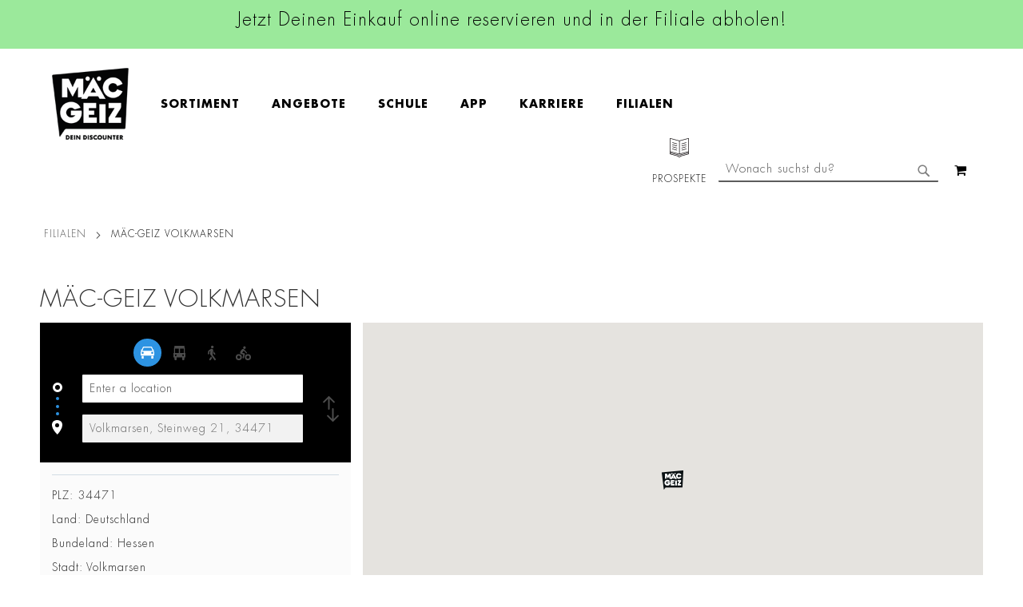

--- FILE ---
content_type: text/html; charset=UTF-8
request_url: https://www.mac-geiz.de/filialfinder/342-Volkmarsen/
body_size: 22014
content:
 <!doctype html><html lang="de"><head ><script> var BASE_URL = 'https\u003A\u002F\u002Fwww.mac\u002Dgeiz.de\u002F'; var require = { 'baseUrl': 'https\u003A\u002F\u002Fwww.mac\u002Dgeiz.de\u002Fstatic\u002Fversion1768728079\u002Ffrontend\u002FPearl\u002Fweltpixel_custom\u002Fde_DE' };</script> <meta charset="utf-8"/>
<meta name="title" content="MÄC-GEIZ Volkmarsen » Öffnungszeiten &amp; Kontakt"/>
<meta name="description" content="MÄC-GEIZ Volkmarsen ➜ Infos zu Öffnungszeiten, Adresse &amp; ✆ Telefonnummer ⭐  mit Routenplaner ⭐ Jetzt informieren!"/>
<meta name="robots" content="INDEX,FOLLOW"/>
<meta name="viewport" content="width=device-width, initial-scale=1, maximum-scale=1.0, user-scalable=no"/>
<meta name="format-detection" content="telephone=no"/>
<title>MÄC-GEIZ Volkmarsen » Öffnungszeiten &amp; Kontakt</title>
<link  rel="stylesheet" type="text/css"  media="all" href="https://www.mac-geiz.de/static/version1768728079/_cache/merged/6d2c88b7f952b46408d278c64db15cb9.min.css" />
<link  rel="stylesheet" type="text/css"  media="screen and (min-width: 768px)" href="https://www.mac-geiz.de/static/version1768728079/_cache/merged/880b178010440d2c0b44812fc4677a86.min.css" />
<link  rel="stylesheet" type="text/css"  media="screen and (max-width: 767px)" href="https://www.mac-geiz.de/static/version1768728079/frontend/Pearl/weltpixel_custom/de_DE/WeltPixel_NavigationLinks/css/navigation_mobile.min.css" />
<script  type="text/javascript"  src="https://www.mac-geiz.de/static/version1768728079/frontend/Pearl/weltpixel_custom/de_DE/requirejs/require.js"></script>
<script  type="text/javascript"  src="https://www.mac-geiz.de/static/version1768728079/frontend/Pearl/weltpixel_custom/de_DE/mage/requirejs/mixins.js"></script>
<script  type="text/javascript"  src="https://www.mac-geiz.de/static/version1768728079/frontend/Pearl/weltpixel_custom/de_DE/requirejs-config.js"></script>
<link rel="preload" as="font" crossorigin="anonymous" href="https://www.mac-geiz.de/static/version1768728079/frontend/Pearl/weltpixel_custom/de_DE/fonts/opensans/light/opensans-300.woff2" />
<link rel="preload" as="font" crossorigin="anonymous" href="https://www.mac-geiz.de/static/version1768728079/frontend/Pearl/weltpixel_custom/de_DE/fonts/opensans/regular/opensans-400.woff2" />
<link rel="preload" as="font" crossorigin="anonymous" href="https://www.mac-geiz.de/static/version1768728079/frontend/Pearl/weltpixel_custom/de_DE/fonts/opensans/semibold/opensans-600.woff2" />
<link rel="preload" as="font" crossorigin="anonymous" href="https://www.mac-geiz.de/static/version1768728079/frontend/Pearl/weltpixel_custom/de_DE/fonts/opensans/bold/opensans-700.woff2" />
<link rel="preload" as="font" crossorigin="anonymous" href="https://www.mac-geiz.de/static/version1768728079/frontend/Pearl/weltpixel_custom/de_DE/fonts/Luma-Icons.woff2" />
<link rel="preload" as="font" crossorigin="anonymous" href="https://www.mac-geiz.de/static/version1768728079/frontend/Pearl/weltpixel_custom/de_DE/WeltPixel_DesignElements/fonts/Simple-Line-Icons.woff2" />
<link rel="preload" as="font" crossorigin="anonymous" href="https://www.mac-geiz.de/static/version1768728079/frontend/Pearl/weltpixel_custom/de_DE/WeltPixel_DesignElements/fonts/lined-icons.woff2" />
<link rel="preload" as="font" crossorigin="anonymous" href="https://www.mac-geiz.de/static/version1768728079/frontend/Pearl/weltpixel_custom/de_DE/WeltPixel_DesignElements/fonts/font-icons.woff2" />
<link  rel="canonical" href="https://www.mac-geiz.de/filialfinder/342-Volkmarsen/" />
<link  rel="icon" type="image/x-icon" href="https://www.mac-geiz.de/media/favicon/websites/1/favicon_mac-geiz.png" />
<link  rel="shortcut icon" type="image/x-icon" href="https://www.mac-geiz.de/media/favicon/websites/1/favicon_mac-geiz.png" />
<meta name="google-site-verification" content="Buou0Y1tlYk8XDpTfAAr0EiI-gPbFZ9ySbTbA0c5HPc" />
<meta name="facebook-domain-verification" content="lni6d5ivnhmnkj3nu5ao5l5xd0bvx3" />

<script id="usercentrics-cmp" src="https://web.cmp.usercentrics.eu/ui/loader.js" data-settings-id="mMnDsWBc6rSvEt" async></script>

<!-- Google Tag Manager -->
<script>(function(w,d,s,l,i){w[l]=w[l]||[];w[l].push({'gtm.start':
new Date().getTime(),event:'gtm.js'});var f=d.getElementsByTagName(s)[0],
j=d.createElement(s),dl=l!='dataLayer'?'&l='+l:'';j.async=true;j.src=
'https://www.googletagmanager.com/gtm.js?id='+i+dl;f.parentNode.insertBefore(j,f);
})(window,document,'script','dataLayer','GTM-NP7VP4D');</script>
<!-- End Google Tag Manager -->
<style>
.amlocator-schedule-container .amlocator-today {
	background: #000 !important
        padding-left: 5px;
}
.amlocator-route-creator {
	background: #000 !important
}
.amlocator-location-container .amlocator-schedule-container .amlocator-today {
       background: #000 !important
}
.mst-searchautocomplete__highlight {
       color: #000 !important
}
.table-checkout-shipping-method {
display: none !important;
}
.checkout-shipping-method .step-title {
display: none !important;
}
.payment-group .step-title{
display: none !important;
}
</style>
   <script type="text/x-magento-init">
        {
            "*": {
                "Magento_PageCache/js/form-key-provider": {}
            }
        }</script>  <style> @media (min-width: 1260px) { .magezon-builder .mgz-container {width: 1260px;} } </style><link rel="stylesheet" type="text/css" media="all" href="https://maxcdn.bootstrapcdn.com/font-awesome/latest/css/font-awesome.min.css"/>   </head><body data-container="body" data-mage-init='{"loaderAjax": {}, "loader": { "icon": "https://www.mac-geiz.de/static/version1768728079/frontend/Pearl/weltpixel_custom/de_DE/images/loader-2.gif"}}' id="html-body" class="theme-pearl store-view-default amlocator-location-view page-layout-1column">            <script type="text/x-magento-init">
    {
        "*": {
            "Magento_PageBuilder/js/widget-initializer": {
                "config": {"[data-content-type=\"slider\"][data-appearance=\"default\"]":{"Magento_PageBuilder\/js\/content-type\/slider\/appearance\/default\/widget":false},"[data-content-type=\"map\"]":{"Magento_PageBuilder\/js\/content-type\/map\/appearance\/default\/widget":false},"[data-content-type=\"row\"]":{"Magento_PageBuilder\/js\/content-type\/row\/appearance\/default\/widget":false},"[data-content-type=\"tabs\"]":{"Magento_PageBuilder\/js\/content-type\/tabs\/appearance\/default\/widget":false},"[data-content-type=\"slide\"]":{"Magento_PageBuilder\/js\/content-type\/slide\/appearance\/default\/widget":{"buttonSelector":".pagebuilder-slide-button","showOverlay":"hover","dataRole":"slide"}},"[data-content-type=\"banner\"]":{"Magento_PageBuilder\/js\/content-type\/banner\/appearance\/default\/widget":{"buttonSelector":".pagebuilder-banner-button","showOverlay":"hover","dataRole":"banner"}},"[data-content-type=\"buttons\"]":{"Magento_PageBuilder\/js\/content-type\/buttons\/appearance\/inline\/widget":false},"[data-content-type=\"products\"][data-appearance=\"carousel\"]":{"Magento_PageBuilder\/js\/content-type\/products\/appearance\/carousel\/widget":false}},
                "breakpoints": {"desktop":{"label":"Desktop","stage":true,"default":true,"class":"desktop-switcher","icon":"Magento_PageBuilder::css\/images\/switcher\/switcher-desktop.svg","conditions":{"min-width":"1024px"},"options":{"products":{"default":{"slidesToShow":"5"}}}},"tablet":{"conditions":{"max-width":"1024px","min-width":"768px"},"options":{"products":{"default":{"slidesToShow":"4"},"continuous":{"slidesToShow":"3"}}}},"mobile":{"label":"Mobile","stage":true,"class":"mobile-switcher","icon":"Magento_PageBuilder::css\/images\/switcher\/switcher-mobile.svg","media":"only screen and (max-width: 768px)","conditions":{"max-width":"768px","min-width":"640px"},"options":{"products":{"default":{"slidesToShow":"3"}}}},"mobile-small":{"conditions":{"max-width":"640px"},"options":{"products":{"default":{"slidesToShow":"2"},"continuous":{"slidesToShow":"1"}}}}}            }
        }
    }</script> <div class="cookie-status-message" id="cookie-status">The store will not work correctly in the case when cookies are disabled.</div><script type="text/x-magento-init">
    {
        "*": {
            "cookieStatus": {}
        }
    }</script> <script type="text/x-magento-init">
    {
        "*": {
            "mage/cookies": {
                "expires": null,
                "path": "\u002F",
                "domain": ".www.mac\u002Dgeiz.de",
                "secure": false,
                "lifetime": "3600"
            }
        }
    }</script>  <noscript><div class="message global noscript"><div class="content"><p><strong>JavaScript scheint in Ihrem Browser deaktiviert zu sein.</strong> <span> Um unsere Website in bester Weise zu erfahren, aktivieren Sie Javascript in Ihrem Browser.</span></p></div></div></noscript>   <script>    require.config({
        map: {
            '*': {
                wysiwygAdapter: 'mage/adminhtml/wysiwyg/tiny_mce/tinymce4Adapter'
            }
        }
    });</script>  <script> window.cookiesConfig = window.cookiesConfig || {}; window.cookiesConfig.secure = true; </script>  <script>
    require.config({
        paths: {
            googleMaps: 'https\u003A\u002F\u002Fmaps.googleapis.com\u002Fmaps\u002Fapi\u002Fjs\u003Fv\u003D3\u0026key\u003D'
        },
        config: {
            'Magento_PageBuilder/js/utils/map': {
                style: ''
            },
            'Magento_PageBuilder/js/content-type/map/preview': {
                apiKey: '',
                apiKeyErrorMessage: 'You\u0020must\u0020provide\u0020a\u0020valid\u0020\u003Ca\u0020href\u003D\u0027https\u003A\u002F\u002Fwww.mac\u002Dgeiz.de\u002Fadminhtml\u002Fsystem_config\u002Fedit\u002Fsection\u002Fcms\u002F\u0023cms_pagebuilder\u0027\u0020target\u003D\u0027_blank\u0027\u003EGoogle\u0020Maps\u0020API\u0020key\u003C\u002Fa\u003E\u0020to\u0020use\u0020a\u0020map.'
            },
            'Magento_PageBuilder/js/form/element/map': {
                apiKey: '',
                apiKeyErrorMessage: 'You\u0020must\u0020provide\u0020a\u0020valid\u0020\u003Ca\u0020href\u003D\u0027https\u003A\u002F\u002Fwww.mac\u002Dgeiz.de\u002Fadminhtml\u002Fsystem_config\u002Fedit\u002Fsection\u002Fcms\u002F\u0023cms_pagebuilder\u0027\u0020target\u003D\u0027_blank\u0027\u003EGoogle\u0020Maps\u0020API\u0020key\u003C\u002Fa\u003E\u0020to\u0020use\u0020a\u0020map.'
            },
        }
    });</script> <script>
    require.config({
        shim: {
            'Magento_PageBuilder/js/utils/map': {
                deps: ['googleMaps']
            }
        }
    });</script>  <script>
        require([
                'jquery',
                'Mirasvit_SearchAutocomplete/js/autocomplete',
                'Mirasvit_SearchAutocomplete/js/typeahead'
            ], function ($, autocomplete, typeahead) {
                var selector = 'input#search, input#mobile_search, .minisearch input[type="text"]';

                $(document).ready(function () {
                    $('#search_mini_form').prop("minSearchLength", 10000);

                    const $input = $(selector);

                    $input.each(function (index, searchInput) {
                         new autocomplete($(searchInput)).init({"query":"","priceFormat":{"pattern":"\u20ac%s","precision":"2","requiredPrecision":"2","decimalSymbol":".","groupSymbol":",","groupLength":3,"integerRequired":false,"currencyCode":null,"showMinus":"before_symbol","symbol":"\u20ac","minusSign":"-"},"minSearchLength":3,"url":"https:\/\/www.mac-geiz.de\/searchautocomplete\/ajax\/suggest\/","storeId":"1","delay":300,"layout":"1column","popularTitle":"Beliebte Vorschl\u00e4ge","popularSearches":[],"isTypeaheadEnabled":false,"typeaheadUrl":"https:\/\/www.mac-geiz.de\/searchautocomplete\/ajax\/typeahead\/","minSuggestLength":2});
                    });
                });
            }
        );</script><script id="searchAutocompletePlaceholder" type="text/x-custom-template">
    <div class="mst-searchautocomplete__autocomplete">
        <div class="mst-searchautocomplete__spinner">
            <div class="spinner-item spinner-item-1"></div>
            <div class="spinner-item spinner-item-2"></div>
            <div class="spinner-item spinner-item-3"></div>
            <div class="spinner-item spinner-item-4"></div></div>

        <div class="mst-searchautocomplete__close">&times;</div></div></script><script id="searchAutocompleteWrapper" type="text/x-custom-template">
    <div class="mst-searchautocomplete__wrapper">
        <div data-bind="visible: result().noResults == false">
            <div data-bind="foreach: { data: result().indexes, as: 'index' }">
                <div data-bind="visible: index.totalItems, attr: {class: 'mst-searchautocomplete__index ' + index.identifier}">
                    <div class="mst-searchautocomplete__index-title">
                        <span data-bind="text: index.title"></span>
                        <span data-bind="visible: index.isShowTotals">
                            (<span data-bind="text: index.totalItems"></span>)</span></div>

                    <ul data-bind="foreach: { data: index.items, as: 'item' }">
                        <li data-bind="
                            template: { name:index.identifier, data: item },
                            attr: {class: 'mst-searchautocomplete__item ' + index.identifier},
                            event: { mouseover: $parents[1].onMouseOver, mouseout: $parents[1].onMouseOut, mousedown: $parents[1].onClick },
                            css: {_active: $data.isActive}"></li></ul></div></div>

            <div class="mst-searchautocomplete__show-all" data-bind="visible: result().urlAll && result().totalItems > 0">
                <a data-bind="attr: { href: result().urlAll }">
                    <span data-bind="text: result().textAll"></span></a></div></div>

        <div class="mst-searchautocomplete__empty-result" data-bind="visible: result().noResults == true && !loading()">
            <span data-bind="text: result().textEmpty"></span></div></div></script><script id="popular" type="text/x-custom-template">
    <a class="title" data-bind="text: query"></a></script><script id="magento_search_query" type="text/x-custom-template">
    <a class="title" data-bind="text: query_text, attr: {href: url}, highlight"></a> <span class="num_results"
                                                                                           data-bind="text: num_results"></span></script><script id="magento_catalog_product" type="text/x-custom-template">
    <!-- ko if: image -->
    <a rel="noreferrer" data-bind="attr: {href: url}">
        <div class="mst-product-image-wrapper"><img data-bind="attr: {src: image}"/></div></a>
    <!-- /ko -->

    <div class="meta">
        <div class="title">
            <a rel="noreferrer" data-bind="html: name, attr: {href: url}, highlight"></a>

            <!-- ko if: sku -->
            <span class="sku" data-bind="text: sku, highlight"></span>
            <!-- /ko --></div>

        <!-- ko if: description -->
        <div class="description" data-bind="text: description, highlight"></div>
        <!-- /ko -->

        <!-- ko if: rating -->
        <div data-bind="html: rating"></div>
        <!-- /ko -->

        <!-- ko if: stock_status -->
        <span class="stock_status" data-bind="text: stock_status, processStockStatus"></span>
        <!-- /ko -->

        <form data-role="tocart-form" class="to-cart"
              data-bind="visible: cart.visible, attr:{action: cart.params.action}, afterRender: $parents[2].afterRender"
              method="post">
            <input type="hidden" name="product" data-bind="value: cart.params.data.product">
            <input type="hidden" name="uenc" data-bind="value: cart.params.data.uenc">
            <input type="hidden" name="form_key" data-bind="value: $parents[2].form_key"/>
            <button type="submit" class="action tocart primary">
                <span data-bind="html: cart.label,event: { mousedown: $parents[2].onSubmit }"></span></button></form></div>

    <div class="store">
        <div data-bind="html: price" class="price"></div></div></script><script id="magento_catalog_categoryproduct" type="text/x-custom-template">
    <a class="title" data-bind="text: name, attr: {href: url}, highlight"></a></script><script id="magento_catalog_category" type="text/x-custom-template">
    <a class="title" data-bind="text: name, attr: {href: url}, highlight"></a></script><script id="magento_cms_page" type="text/x-custom-template">
    <a class="title" data-bind="text: name, attr: {href: url}, highlight"></a></script><script id="magento_catalog_attribute" type="text/x-custom-template">
    <a class="title" data-bind="text: name, attr: {href: url}, highlight"></a></script><script id="magento_catalog_attribute_2" type="text/x-custom-template">
    <a class="title" data-bind="text: name, attr: {href: url}, highlight"></a></script><script id="magento_catalog_attribute_3" type="text/x-custom-template">
    <a class="title" data-bind="text: name, attr: {href: url}, highlight"></a></script><script id="magento_catalog_attribute_4" type="text/x-custom-template">
    <a class="title" data-bind="text: name, attr: {href: url}, highlight"></a></script><script id="magento_catalog_attribute_5" type="text/x-custom-template">
    <a class="title" data-bind="text: name, attr: {href: url}, highlight"></a></script><script id="mirasvit_kb_article" type="text/x-custom-template">
    <a class="title" data-bind="text: name, attr: {href: url}, highlight"></a></script><script id="external_wordpress_post" type="text/x-custom-template">
    <a class="title" data-bind="text: name, attr: {href: url}, highlight"></a></script><script id="amasty_blog_post" type="text/x-custom-template">
    <a class="title" data-bind="text: name, attr: {href: url}, highlight"></a></script><script id="amasty_faq_question" type="text/x-custom-template">
    <a class="title" data-bind="text: name, attr: {href: url}, highlight"></a></script><script id="magefan_blog_post" type="text/x-custom-template">
    <a class="title" data-bind="text: name, attr: {href: url}, highlight"></a></script><script id="mageplaza_blog_post" type="text/x-custom-template">
    <a class="title" data-bind="text: name, attr: {href: url}, highlight"></a></script><script id="aheadworks_blog_post" type="text/x-custom-template">
    <a class="title" data-bind="text: name, attr: {href: url}, highlight"></a></script><script id="mirasvit_blog_post" type="text/x-custom-template">
    <a class="title" data-bind="text: name, attr: {href: url}, highlight"></a></script><script id="mirasvit_gry_registry" type="text/x-custom-template">
    <a class="title" data-bind="text: title, attr: {href: url}, highlight"></a>
    <p data-bind="text: name, highlight"></p></script><script id="ves_blog_post" type="text/x-custom-template">
    <a class="title" data-bind="text: name, attr: {href: url}, highlight"></a></script><script id="fishpig_glossary_word" type="text/x-custom-template">
    <a class="title" data-bind="text: name, attr: {href: url}, highlight"></a></script><script id="blackbird_contentmanager_content" type="text/x-custom-template">
    <a class="title" data-bind="text: name, attr: {href: url}, highlight"></a></script><script id="mirasvit_brand_page" type="text/x-custom-template">
    <a class="title" data-bind="text: name, attr: {href: url}, highlight"></a></script>   <style>/* Hauptzeile (Produkt-Item) optimieren */
.mst-searchautocomplete__item {
  display: flex;
  gap: 10px;
  align-items: flex-start;
  overflow: visible !important;
}

/* Bild-Wrapper korrigieren */
.mst-product-image-wrapper {
  width: 60px !important;
  height: 60px !important;
  margin-right: 20px; /* Mehr Platz rechts vom Bild */
  flex-shrink: 0;
}

/* Bild selbst anpassen (Deaktiviert 8rem-Regeln und stellt sicher, dass es in den Wrapper passt) */
.mst-searchautocomplete__item.magento_catalog_product .mst-product-image-wrapper img {
  height: 100% !important; /* Bild soll die volle Höhe des Wrappers einnehmen */
  width: 100% !important;  /* Bild soll die volle Breite des Wrappers einnehmen */
  max-width: 100% !important;
  display: block;
  margin: 0;
  object-fit: contain !important; /* Stellt sicher, dass das Bild ohne Verzerrung in den 60x60px passt */
}

/* Textblock (meta + store) als Spalte */
.mst-searchautocomplete__item .meta {
  display: flex;
  flex-direction: column;
  justify-content: flex-start;
  flex-grow: 1;
  /* max-width hier ANPASSEN: Evtl. für Mobilgeräte noch kleiner machen */
  max-width: calc(100% - 180px) !important; /* Testen Sie diesen Wert! */
  overflow: visible !important;
}

/* Produkttitel anpassen (kein Umbruch, mit Ellipsis) */
/* WICHTIG: Ersetzen Sie `.product-name` durch den KORREKTEN Selektor für Ihren Produkttitel! */
.mst-searchautocomplete__item .meta .product-name { /* <--- HIER ANPASSEN */
  white-space: nowrap !important;
  overflow: hidden !important;
  text-overflow: ellipsis !important;
  max-width: 100% !important;
}

/* Produktbeschreibung ausblenden */
/* WICHTIG: Ersetzen Sie `.product-description` durch den KORREKTEN Selektor für Ihre Produktbeschreibung! */
.mst-searchautocomplete__item .meta .product-description { /* <--- HIER ANPASSEN */
  display: none !important;
}

/* Preis korrekt innerhalb vom Block platzieren */
.mst-searchautocomplete__item .store {
  display: flex;
  flex-direction: column;
  align-items: flex-start; /* Oder flex-end, wenn der Preis rechtsbündig sein soll */
  margin-top: 4px;
  margin-left: 10px; /* Mehr Platz links vom Preis (schiebt ihn nach rechts) */
  flex-shrink: 0;
  overflow: visible !important;
  min-width: 80px !important; /* Beibehalten, falls es geholfen hat */
}

/* Preis richtig anzeigen */
.mst-searchautocomplete__item .price-wrapper {
  font-size: 14px;
  font-weight: bold;
  color: #111;
  margin-top: 4px;
  white-space: nowrap;
  width: auto !important;
  max-width: none !important;
  min-width: 60px !important;
  position: static !important;
  left: auto !important;
  right: auto !important;
  transform: none !important;
  margin-left: 0 !important;
}</style><div class="page-wrapper"><div class="page-header page-header-v3"><header class="page-header"><div class="header-global-promo">    <div class="global-notification-wrapper display-always" data-mage-init='{"WeltPixel_CustomHeader/js/globalPromo": {"mobileBreakPoint": 768}}'><div class="notice-inner"><style>#html-body [data-pb-style=OCF56IN]{display:flex;flex-direction:column}</style><div data-content-type="row" data-appearance="contained" data-element="main"><div data-enable-parallax="0" data-parallax-speed="0.5" data-background-images="{}" data-background-type="image" data-video-loop="true" data-video-play-only-visible="true" data-video-lazy-load="true" data-video-fallback-src="" data-element="inner" data-pb-style="OCF56IN"><div data-content-type="html" data-appearance="default" data-element="main" data-decoded="true"><a href="/click-reserve"><p>Jetzt Deinen Einkauf online reservieren und in der Filiale abholen!</p></a>


<!--


<a href="kundeninformation">
  <p class="promo-warning">Achtung - Produktrückruf!</p>
</a>

--></div></div></div><style>element.style {
    font-size: 20px;
}

.page-wrapper .page-header .header-global-promo .global-notification-wrapper {
    padding: 10px;
    background-color: #9be99b;
font-size: 22px;
}

.promo-warning {
  font-size: 18px;
  color: red;
font-weight: bold
}


@media (max-width: 768px) {
  .page-wrapper .page-header .header-global-promo .global-notification-wrapper {
    font-size: 16px;
  }

  .promo-warning {
    font-size: 12px;
  }
}</style></div></div></div><div class="header-multistore">    </div><div class="panel wrapper"><div class="panel header"><ul class="compare wrapper"> <li class="item link compare" data-bind="scope: 'compareProducts'" data-role="compare-products-link"><a class="action compare no-display" title="Produkte&#x20;vergleichen" data-bind="attr: {'href': compareProducts().listUrl}, css: {'no-display': !compareProducts().count}" >Produkte vergleichen <span class="counter qty" data-bind="text: compareProducts().countCaption"></span></a></li> <script type="text/x-magento-init">
{"[data-role=compare-products-link]": {"Magento_Ui/js/core/app": {"components":{"compareProducts":{"component":"Magento_Catalog\/js\/view\/compare-products"}}}}}</script></ul> <a class="action skip contentarea" href="#contentarea"><span> Zum Inhalt springen</span></a>  <ul class="header links">  <li class="greet welcome" data-bind="scope: 'customer'"><!-- ko if: customer().fullname --><span class="logged-in" data-bind="text: new String('Willkommen, %1!').replace('%1', customer().fullname)"></span> <!-- /ko --><!-- ko ifnot: customer().fullname --><span class="not-logged-in" data-bind="html: 'M&#xC4;C-GEIZ&#x20;-&#x20;Dein&#x20;Discounter&#x20;Startseite'"></span>  <!-- /ko --></li> <script type="text/x-magento-init">
    {
        "*": {
            "Magento_Ui/js/core/app": {
                "components": {
                    "customer": {
                        "component": "Magento_Customer/js/view/customer"
                    }
                }
            }
        }
    }</script>   <li class="bfb-form-toplink"><a href="https://www.mac-geiz.de/form/kontaktformular">Kontaktformular</a></li>  <li class="bfb-form-toplink"><a href="https://www.mac-geiz.de/form/wunschartikel">Wunschartikel</a></li>  <li class="bfb-form-toplink"><a href="https://www.mac-geiz.de/form/prospekt-nicht-erhalten">Prospekt nicht erhalten?</a></li>  <li class="link authorization-link" data-label="oder"><a href="https://www.mac-geiz.de/customer/account/login/referer/aHR0cHM6Ly93d3cubWFjLWdlaXouZGUvZmlsaWFsZmluZGVy/" >Anmelden</a></li><li><a href="https://www.mac-geiz.de/customer/account/create/" id="idizKayAPU" >Ein Konto erstellen</a></li></ul></div></div><div class="header content"> <span data-action="toggle-nav" class="action nav-toggle"><span>Navigation umschalten</span></span>   <div class="desktop-logo"><a class="logo " href="https://www.mac-geiz.de/" title="M&#xC4;C-GEIZ" aria-label="store logo"><img src="https://www.mac-geiz.de/media/logo/websites/1/favicon_mac-geiz_1.png" title="M&#xC4;C-GEIZ" alt="M&#xC4;C-GEIZ" width="170" height="96" /></a></div>  <div class="mobile-logo logo-center"><a class="logo" href="https://www.mac-geiz.de/" title="M&#xC4;C-GEIZ" aria-label="store logo" ><img src="https://www.mac-geiz.de/media/logo/websites/1/favicon_mac-geiz_2.png" title="" alt="" width="91" height="85" /></a></div>    <div class="sections nav-sections-3&#x20;nav-sections"> <div class="section-items nav-sections-3&#x20;nav-sections-items" data-mage-init='{"tabs":{"openedState":"active"}}'>  <div class="section-item-title nav-sections-3&#x20;nav-sections-item-title" data-role="collapsible"><a class="nav-sections-3&#x20;nav-sections-item-switch" data-toggle="switch" href="#store.menu">Menü</a></div><div class="section-item-content nav-sections-3&#x20;nav-sections-item-content" id="store.menu" data-role="content">  <nav class="navigation" data-action="navigation"><ul data-mage-init='{"menu":{"responsive":true, "expanded":true, "position":{"my":"left top","at":"left bottom"}}}'><li  class="megamenu level-top-sectioned  level0 nav-1 category-item first level-top parent mm-first-item mm-has-children"   ><a href="https://www.mac-geiz.de/sortiment.html"  class="level-top label-position-center"><span class="mm-subcategory-title underline-megamenu " >SORTIMENT</span></a><ul class="level0 submenu sectioned  " style="display: none;"><li class="submenu-child"><ul class="columns-group starter" style="width: auto"><li  class="megamenu level1 nav-1-1 category-item first mm-first-item mm-no-children"  style="width: auto" ><a href="https://www.mac-geiz.de/sortiment/schul-buerobedarf.html"  class=" label-position-center " ><span class="mm-subcategory-title underline-megamenu " >Schul- &amp; Bürobedarf</span></a></li><li  class="megamenu level1 nav-1-2 category-item mm-no-children"  style="width: auto" ><a href="https://www.mac-geiz.de/sortiment/deko-geschenke.html"  class=" label-position-center " ><span class="mm-subcategory-title underline-megamenu " >Deko &amp; Geschenke</span></a></li><li  class="megamenu level1 nav-1-3 category-item mm-no-children"  style="width: auto" ><a href="https://www.mac-geiz.de/sortiment/partyzubehoer.html"  class=" label-position-center " ><span class="mm-subcategory-title underline-megamenu " >Partyzubehör</span></a></li><li  class="megamenu level1 nav-1-4 category-item mm-no-children"  style="width: auto" ><a href="https://www.mac-geiz.de/sortiment/basteln.html"  class=" label-position-center " ><span class="mm-subcategory-title underline-megamenu " >Basteln</span></a></li></ul><ul class="columns-group inner"style="width: auto"><li  class="megamenu level1 nav-1-5 category-item mm-no-children"  style="width: auto" ><a href="https://www.mac-geiz.de/sortiment/spielzeug.html"  class=" label-position-center " ><span class="mm-subcategory-title underline-megamenu " >Spielzeug</span></a></li><li  class="megamenu level1 nav-1-6 category-item mm-no-children"  style="width: auto" ><a href="https://www.mac-geiz.de/sortiment/essen-getraenke.html"  class=" label-position-center " ><span class="mm-subcategory-title underline-megamenu " >Essen &amp; Getränke</span></a></li><li  class="megamenu level1 nav-1-7 category-item mm-no-children"  style="width: auto" ><a href="https://www.mac-geiz.de/sortiment/drogerie.html"  class=" label-position-center " ><span class="mm-subcategory-title underline-megamenu " >Drogerie</span></a></li><li  class="megamenu level1 nav-1-8 category-item mm-no-children"  style="width: auto" ><a href="https://www.mac-geiz.de/sortiment/haushalt.html"  class=" label-position-center " ><span class="mm-subcategory-title underline-megamenu " >Haushalt</span></a></li></ul><ul class="columns-group inner"style="width: auto"><li  class="megamenu level1 nav-1-9 category-item mm-no-children"  style="width: auto" ><a href="https://www.mac-geiz.de/sortiment/textilien-accessoires.html"  class=" label-position-center " ><span class="mm-subcategory-title underline-megamenu " >Textilien &amp; Accessoires</span></a></li><li  class="megamenu level1 nav-1-10 category-item mm-no-children"  style="width: auto" ><a href="https://www.mac-geiz.de/sortiment/garten-heimwerken.html"  class=" label-position-center " ><span class="mm-subcategory-title underline-megamenu " >Garten</span></a></li><li  class="megamenu level1 nav-1-11 category-item mm-no-children"  style="width: auto" ><a href="https://www.mac-geiz.de/sortiment/heimwerken.html"  class=" label-position-center " ><span class="mm-subcategory-title underline-megamenu " >Heimwerken</span></a></li><li  class="megamenu level1 nav-1-12 category-item mm-no-children"  style="width: auto" ><a href="https://www.mac-geiz.de/sortiment/tierfutter.html"  class=" label-position-center " ><span class="mm-subcategory-title underline-megamenu " >Tierfutter</span></a></li></ul><ul class="columns-group inner" style="width: auto"><li  class="megamenu level1 nav-1-13 category-item last mm-no-children"  style="width: auto" ><a href="https://www.mac-geiz.de/sortiment/unterhaltung.html"  class=" label-position-center " ><span class="mm-subcategory-title underline-megamenu " >Unterhaltung</span></a></li><span class="close columns-group last"></span></ul></li><!-- end submenu-child --></ul><!-- end submenu --></li><li  class="megamenu level-top-sectioned  level0 nav-2 category-item level-top parent mm-has-children"   ><a href="https://www.mac-geiz.de/angebote.html"  class="level-top label-position-center"><span class="mm-subcategory-title underline-megamenu " >Angebote</span></a><ul class="level0 submenu sectioned  " style="display: none;"><li class="submenu-child"><ul class="columns-group starter" style="width: auto"><li  class="megamenu level1 nav-2-1 category-item first mm-first-item mm-no-children"  style="width: auto" ><a href="https://www.mac-geiz.de/angebote/marken1.html"  class=" label-position-center " ><span class="mm-subcategory-title underline-megamenu " >Marken</span></a></li></ul><ul class="columns-group inner" style="width: auto"><li  class="megamenu level1 nav-2-2 category-item last mm-no-children"  style="width: auto" ><a href="https://www.mac-geiz.de/angebote/fasching.html"  class=" label-position-center " ><span class="mm-subcategory-title underline-megamenu " >Fasching</span></a></li><span class="close columns-group last"></span></ul></li><!-- end submenu-child --></ul><!-- end submenu --></li><li  class="megamenu level-top-sectioned  level0 nav-3 level-top parent mm-has-children"   ><a href="https://www.mac-geiz.de/schule"  class="level-top"><span class="mm-subcategory-title underline-megamenu " >Schule</span></a><ul class="level0 submenu sectioned  " style="display: none;"><li class="submenu-child"><ul class="columns-group starter" style="width: auto"><li  class="megamenu level1 nav-3-1 first parent mm-first-item mm-has-children" data-has-children="1"  ><a href="https://www.mac-geiz.de/schule/papierwaren"  class="mm-category-title " ><span class="mm-subcategory-title underline-megamenu " >Papierwaren</span></a><ul class="level1 submenu   " style="display: none;"><li  class="megamenu level2 nav-3-1-1 first mm-first-item mm-no-children"   ><a href="https://www.mac-geiz.de/schule/papierwaren/hefte"  class=" " ><span class="mm-subcategory-title underline-megamenu " >Hefte</span></a></li><li  class="megamenu level2 nav-3-1-2 mm-no-children"   ><a href="https://www.mac-geiz.de/schule/papierwaren/collegebloecke"  class=" " ><span class="mm-subcategory-title underline-megamenu " >Collegeblöcke</span></a></li><li  class="megamenu level2 nav-3-1-3 mm-no-children"   ><a href="https://www.mac-geiz.de/schule/papierwaren/papier"  class=" " ><span class="mm-subcategory-title underline-megamenu " >Kopierpapier</span></a></li><li  class="megamenu level2 nav-3-1-4 last mm-no-children"   ><a href="https://www.mac-geiz.de/schule/papierwaren/notizbloecke"  class=" " ><span class="mm-subcategory-title underline-megamenu " >Notizblöcke</span></a></li></ul><!-- end submenu --></li><li  class="megamenu level1 nav-3-2 parent mm-has-children" data-has-children="1"  ><a href="https://www.mac-geiz.de/schule/ordnung"  class="mm-category-title " ><span class="mm-subcategory-title underline-megamenu " >Ordnung</span></a><ul class="level1 submenu   " style="display: none;"><li  class="megamenu level2 nav-3-2-1 first mm-first-item mm-no-children"   ><a href="https://www.mac-geiz.de/schule/ordnung/heftumschlaege"  class=" " ><span class="mm-subcategory-title underline-megamenu " >Heftumschläge</span></a></li><li  class="megamenu level2 nav-3-2-2 mm-no-children"   ><a href="https://www.mac-geiz.de/schule/ordnung/schnellhefter"  class=" " ><span class="mm-subcategory-title underline-megamenu " >Schnellhefter</span></a></li><li  class="megamenu level2 nav-3-2-3 mm-no-children"   ><a href="https://www.mac-geiz.de/schule/ordnung/dokumentenmappen"  class=" " ><span class="mm-subcategory-title underline-megamenu " >Mappen</span></a></li><li  class="megamenu level2 nav-3-2-4 mm-no-children"   ><a href="https://www.mac-geiz.de/schule/ordnung/ordner-und-ringbuecher"  class=" " ><span class="mm-subcategory-title underline-megamenu " >Ordner und Ringbücher</span></a></li><li  class="megamenu level2 nav-3-2-5 mm-no-children"   ><a href="https://www.mac-geiz.de/schule/ordnung/klarsichthuellen"  class=" " ><span class="mm-subcategory-title underline-megamenu " >Klarsichthüllen</span></a></li><li  class="megamenu level2 nav-3-2-6 mm-no-children"   ><a href="https://www.mac-geiz.de/schule/ordnung/etiketten"  class=" " ><span class="mm-subcategory-title underline-megamenu " >Etiketten</span></a></li><li  class="megamenu level2 nav-3-2-7 last mm-no-children"   ><a href="https://www.mac-geiz.de/schule/ordnung/karteikarten-und-boxen"  class=" " ><span class="mm-subcategory-title underline-megamenu " >Karteikarten / -boxen</span></a></li></ul><!-- end submenu --></li></ul><ul class="columns-group inner"style="width: auto"><li  class="megamenu level1 nav-3-3 parent mm-has-children" data-has-children="1"  ><a href="https://www.mac-geiz.de/schule/schulsachen"  class="mm-category-title " ><span class="mm-subcategory-title underline-megamenu " >Schulsachen</span></a><ul class="level1 submenu   " style="display: none;"><li  class="megamenu level2 nav-3-3-1 first mm-first-item mm-no-children"   ><a href="https://www.mac-geiz.de/schule/schulsachen/radiergummi"  class=" " ><span class="mm-subcategory-title underline-megamenu " >Radiergummis</span></a></li><li  class="megamenu level2 nav-3-3-2 mm-no-children"   ><a href="https://www.mac-geiz.de/schule/schulsachen/spitzer"  class=" " ><span class="mm-subcategory-title underline-megamenu " >Spitzer</span></a></li><li  class="megamenu level2 nav-3-3-3 mm-no-children"   ><a href="https://www.mac-geiz.de/schule/schulsachen/federmappen"  class=" " ><span class="mm-subcategory-title underline-megamenu " >Federmappen</span></a></li><li  class="megamenu level2 nav-3-3-4 mm-no-children"   ><a href="https://www.mac-geiz.de/schule/schulsachen/geometrie"  class=" " ><span class="mm-subcategory-title underline-megamenu " >Geometrie</span></a></li><li  class="megamenu level2 nav-3-3-5 mm-no-children"   ><a href="https://www.mac-geiz.de/schule/schulsachen/tintenloescher"  class=" " ><span class="mm-subcategory-title underline-megamenu " >Tintenlöscher</span></a></li><li  class="megamenu level2 nav-3-3-6 last mm-no-children"   ><a href="https://www.mac-geiz.de/schule/schulsachen/taschenrechner"  class=" " ><span class="mm-subcategory-title underline-megamenu " >Taschenrechner</span></a></li></ul><!-- end submenu --></li><li  class="megamenu level1 nav-3-4 parent mm-has-children" data-has-children="1"  ><a href="https://www.mac-geiz.de/schule/bueromaterial"  class="mm-category-title " ><span class="mm-subcategory-title underline-megamenu " >Büromaterial</span></a><ul class="level1 submenu   " style="display: none;"><li  class="megamenu level2 nav-3-4-1 first mm-first-item mm-no-children"   ><a href="https://www.mac-geiz.de/schule/bueromaterial/briefumschlaege"  class=" " ><span class="mm-subcategory-title underline-megamenu " >Briefumschläge</span></a></li><li  class="megamenu level2 nav-3-4-2 last mm-no-children"   ><a href="https://www.mac-geiz.de/schule/bueromaterial/kalender"  class=" " ><span class="mm-subcategory-title underline-megamenu " >Kalender</span></a></li></ul><!-- end submenu --></li></ul><ul class="columns-group inner" style="width: auto"><li  class="megamenu level1 nav-3-5 parent mm-has-children" data-has-children="1"  ><a href="https://www.mac-geiz.de/schule/schreibwaren"  class="mm-category-title " ><span class="mm-subcategory-title underline-megamenu " >Schreibwaren</span></a><ul class="level1 submenu   " style="display: none;"><li  class="megamenu level2 nav-3-5-1 first mm-first-item mm-no-children"   ><a href="https://www.mac-geiz.de/schule/schreibwaren/bleistifte"  class=" " ><span class="mm-subcategory-title underline-megamenu " >Bleistifte</span></a></li><li  class="megamenu level2 nav-3-5-2 mm-no-children"   ><a href="https://www.mac-geiz.de/schule/schreibwaren/fineliner-gelstifte"  class=" " ><span class="mm-subcategory-title underline-megamenu " >Fineliner</span></a></li><li  class="megamenu level2 nav-3-5-3 mm-no-children"   ><a href="https://www.mac-geiz.de/schule/schreibwaren/fueller-tintenroller"  class=" " ><span class="mm-subcategory-title underline-megamenu " >Füllhalter</span></a></li><li  class="megamenu level2 nav-3-5-4 mm-no-children"   ><a href="https://www.mac-geiz.de/schule/schreibwaren/kugelschreiber"  class=" " ><span class="mm-subcategory-title underline-megamenu " >Kugelschreiber</span></a></li><li  class="megamenu level2 nav-3-5-5 mm-no-children"   ><a href="https://www.mac-geiz.de/schule/schreibwaren/permanentmarker"  class=" " ><span class="mm-subcategory-title underline-megamenu " >Permanentmarker</span></a></li><li  class="megamenu level2 nav-3-5-6 mm-no-children"   ><a href="https://www.mac-geiz.de/schule/schreibwaren/schreib-und-schulsets"  class=" " ><span class="mm-subcategory-title underline-megamenu " >Schreibsets</span></a></li><li  class="megamenu level2 nav-3-5-7 mm-no-children"   ><a href="https://www.mac-geiz.de/schule/schreibwaren/textmarker"  class=" " ><span class="mm-subcategory-title underline-megamenu " >Textmarker</span></a></li><li  class="megamenu level2 nav-3-5-8 last mm-no-children"   ><a href="https://www.mac-geiz.de/schule/schreibwaren/patronen-stiftminen"  class=" " ><span class="mm-subcategory-title underline-megamenu " >Patronen und Stiftminen</span></a></li></ul><!-- end submenu --></li></ul><ul class="columns-group inner" style="width: auto"><li  class="megamenu level1 nav-3-6 last parent mm-has-children" data-has-children="1"  ><a href="https://www.mac-geiz.de/schule/zeichenbedarf"  class="mm-category-title " ><span class="mm-subcategory-title underline-megamenu " >Zeichenbedarf</span></a><ul class="level1 submenu   " style="display: none;"><li  class="megamenu level2 nav-3-6-1 first mm-first-item mm-no-children"   ><a href="https://www.mac-geiz.de/schule/zeichenbedarf/buntstifte"  class=" " ><span class="mm-subcategory-title underline-megamenu " >Buntstifte</span></a></li><li  class="megamenu level2 nav-3-6-2 mm-no-children"   ><a href="https://www.mac-geiz.de/schule/zeichenbedarf/filzstifte"  class=" " ><span class="mm-subcategory-title underline-megamenu " >Filzstifte</span></a></li><li  class="megamenu level2 nav-3-6-3 mm-no-children"   ><a href="https://www.mac-geiz.de/schule/zeichenbedarf/malen-und-zeichnen"  class=" " ><span class="mm-subcategory-title underline-megamenu " >Mal- und Zeichenbedarf</span></a></li><li  class="megamenu level2 nav-3-6-4 last mm-no-children"   ><a href="https://www.mac-geiz.de/schule/zeichenbedarf/klebematerial"  class=" " ><span class="mm-subcategory-title underline-megamenu " >Kleber und Klebebänder</span></a></li></ul><!-- end submenu --></li><span class="close columns-group last"></span></ul></li><!-- end submenu-child --></ul><!-- end submenu --></li><li  class="megamenu level-top-sectioned  level0 nav-4 level-top mm-no-children"   ><a href="https://www.mac-geiz.de/app-vorteile"  class="level-top"><span class="mm-subcategory-title underline-megamenu " >APP</span></a></li><li  class="megamenu level-top-sectioned  level0 nav-5 level-top mm-no-children"   ><a href="https://www.mac-geiz.de/karriere"  class="level-top"><span class="mm-subcategory-title underline-megamenu " >Karriere</span></a></li><li  class="megamenu level-top-sectioned  level0 nav-6 level-top mm-no-children"   ><a href="https://www.mac-geiz.de/filialfinder"  class="level-top"><span class="mm-subcategory-title underline-megamenu " >Filialen</span></a></li><style>body .nav-sections .navigation ul li.megamenu.level0 ul.level0.submenu.sectioned li a.ui-state-focus{ color:#000 !important;}body .page-wrapper .nav-sections .navigation ul li.megamenu.mm-first-item a.level-top{ padding-left: 0px ;}.nav-sections:not(.nav-mobile) .navigation ul li.level0 > a span:first-child,.nav-sections:not(.nav-mobile) .navigation ul li.level0 > a span:nth-child(2){ font-size: inherit;;}.nav-sections:not(.nav-mobile) .navigation .megamenu.level-top-fullwidth .submenu .columns-group li.level1 > a span,.nav-sections:not(.nav-mobile) .navigation .megamenu.level-top-sectioned .submenu .columns-group li.level1 > a span,.nav-sections:not(.nav-mobile) .navigation .megamenu.level-top-boxed .submenu .columns-group li.level1 > a span{ font-size: inherit;;}.nav-sections:not(.nav-mobile) .navigation .megamenu.level-top-fullwidth .submenu .columns-group li.level2 > a span,.nav-sections:not(.nav-mobile) .navigation .megamenu.level-top-sectioned .submenu .columns-group li.level2 > a span,.nav-sections:not(.nav-mobile) .navigation .megamenu.level-top-boxed .submenu .columns-group li.level2 > a span{ font-size: inherit;;}body .nav-sections .navigation ul li.megamenu.level1 ul.level1.submenu. li a.ui-state-focus{ color:#000 !important;}</style> </ul></nav></div>  <div class="section-item-title nav-sections-3&#x20;nav-sections-item-title" data-role="collapsible"><a class="nav-sections-3&#x20;nav-sections-item-switch" data-toggle="switch" href="#store.links">Konto</a></div><div class="section-item-content nav-sections-3&#x20;nav-sections-item-content" id="store.links" data-role="content"><!-- Account links --></div> </div></div><div class="header_right"><!-- prospect_icon --> <!-- <a href="/prospekte" class="action showprospekt" title="Unsere Prospekte"><img src="/media/favicon/icon-prospect.svg" alt="Unsere Prospekte" style="width: 24px; height: 24px; margin:10px" /></a> --><a href="/prospekte" class="action showprospekt with-label prospect-offset" title="Unsere Prospekte" style="text-align: center; display: inline-block;"><img src="/media/favicon/icon-prospect.svg" alt="Unsere Prospekte" style="width: 24px; height: 24px; margin:10px;" /><span class="prospekt-label">Prospekte</span></a> <style> /* Nur auf Desktop: nach oben verschieben */ .prospect-offset { position: relative; top: -15px; } @media only screen and (max-width: 767px) { .prospect-offset { position: static; top: 0; } .with-label .prospekt-label { display: none !important; } } /* Desktop-Label-Stil */ .with-label .prospekt-label { display: block; font-size: 12px; color: #000; margin-top: 4px; }</style>  <div class="block block-search"><div class="block block-title"><strong>Suche</strong></div><div class="block block-content"><form class="form minisearch" id="search_mini_form" action="https://www.mac-geiz.de/catalogsearch/result/" method="get"><div class="field search"><label class="label" for="search" data-role="minisearch-label"><span>Suche</span></label> <div class="control"><input id="search" data-mage-init='{ "quickSearch": { "formSelector": "#search_mini_form", "url": "https://www.mac-geiz.de/search/ajax/suggest/", "destinationSelector": "#search_autocomplete", "minSearchLength": "3" } }' type="text" name="q" value="" placeholder="Gesamte&#x20;Webseite&#x20;hier&#x20;durchsuchen..." class="input-text" maxlength="128" role="combobox" aria-haspopup="false" aria-autocomplete="both" autocomplete="off" aria-expanded="false"/><div id="search_autocomplete" class="search-autocomplete"></div> <div class="nested"><a class="action advanced" href="https://www.mac-geiz.de/catalogsearch/advanced/" data-action="advanced-search">Erweiterte Suche</a></div></div></div><div class="actions"><button type="submit" title="Suche" class="action search" aria-label="Search" ><span>Suche</span></button></div></form></div></div> <div data-block="minicart" class="minicart-wrapper quickcart-wrapper minicart-weltpixel"><a class="action showcart" href="https://www.mac-geiz.de/checkout/cart/" data-bind="scope: 'minicart_content'"><span class="text">Mein Warenkorb</span> <span class="counter qty empty" data-bind="css: { empty: !!getCartParam('summary_count') == false }, blockLoader: isLoading"><span class="counter-number"><!-- ko text: getCartParam('summary_count') --><!-- /ko --></span> <span class="counter-label"><!-- ko if: getCartParam('summary_count') --><!-- ko text: getCartParam('summary_count') --><!-- /ko --><!-- ko i18n: 'items' --><!-- /ko --><!-- /ko --></span></span></a>  <div class="block block-minicart block-quickcart empty" data-role="dropdownDialog" data-mage-init='{"dropdownDialog":{ "appendTo":"[data-block=minicart]", "triggerTarget":".showcart", "timeout": "2000", "closeOnMouseLeave": false, "closeOnEscape": true, "triggerClass":"active", "parentClass":"active", "buttons":[]}}' ><div id="minicart-content-wrapper" class="quickcart-content-wrapper" data-bind="scope: 'minicart_content'"><!-- ko template: getTemplate() --><!-- /ko --></div></div> <script>
        window.checkout = {"shoppingCartUrl":"https:\/\/www.mac-geiz.de\/checkout\/cart\/","checkoutUrl":"https:\/\/www.mac-geiz.de\/checkout\/","updateItemQtyUrl":"https:\/\/www.mac-geiz.de\/checkout\/sidebar\/updateItemQty\/","removeItemUrl":"https:\/\/www.mac-geiz.de\/checkout\/sidebar\/removeItem\/","imageTemplate":"Magento_Catalog\/product\/image_with_borders","baseUrl":"https:\/\/www.mac-geiz.de\/","minicartMaxItemsVisible":5,"websiteId":"1","maxItemsToDisplay":10,"storeId":"1","storeGroupId":"1","customerLoginUrl":"https:\/\/www.mac-geiz.de\/customer\/account\/login\/referer\/aHR0cHM6Ly93d3cubWFjLWdlaXouZGUvZmlsaWFsZmluZGVy\/","isRedirectRequired":false,"autocomplete":"off","captcha":{"user_login":{"isCaseSensitive":false,"imageHeight":50,"imageSrc":"","refreshUrl":"https:\/\/www.mac-geiz.de\/captcha\/refresh\/","isRequired":false,"timestamp":1770056665}}};</script><script type="text/x-magento-init">
    {
        "[data-block='minicart']": {
            "Magento_Ui/js/core/app": {"components":{"minicart_content":{"children":{"subtotal.container":{"children":{"subtotal":{"children":{"subtotal.totals":{"config":{"display_cart_subtotal_incl_tax":0,"display_cart_subtotal_excl_tax":1,"template":"Magento_Tax\/checkout\/minicart\/subtotal\/totals"},"component":"Magento_Tax\/js\/view\/checkout\/minicart\/subtotal\/totals","children":{"subtotal.totals.msrp":{"component":"Magento_Msrp\/js\/view\/checkout\/minicart\/subtotal\/totals","config":{"displayArea":"minicart-subtotal-hidden","template":"Magento_Msrp\/checkout\/minicart\/subtotal\/totals"}}}}},"component":"uiComponent","config":{"template":"Magento_Checkout\/minicart\/subtotal"}}},"component":"uiComponent","config":{"displayArea":"subtotalContainer"}},"item.renderer":{"component":"Magento_Checkout\/js\/view\/cart-item-renderer","config":{"displayArea":"defaultRenderer","template":"WeltPixel_QuickCart\/minicart\/item\/default.html"},"children":{"item.image":{"component":"Magento_Catalog\/js\/view\/image","config":{"template":"Magento_Catalog\/product\/image","displayArea":"itemImage"}},"checkout.cart.item.price.sidebar":{"component":"uiComponent","config":{"template":"Magento_Checkout\/minicart\/item\/price","displayArea":"priceSidebar"}}}},"extra_info":{"component":"uiComponent","config":{"displayArea":"extraInfo"}},"promotion":{"component":"uiComponent","config":{"displayArea":"promotion"}}},"config":{"itemRenderer":{"default":"defaultRenderer","simple":"defaultRenderer","virtual":"defaultRenderer"},"template":"WeltPixel_QuickCart\/minicart\/content"},"component":"Magento_Checkout\/js\/view\/minicart"}},"types":[]} },
        "*": {
            "Magento_Ui/js/block-loader": "https://www.mac-geiz.de/static/version1768728079/frontend/Pearl/weltpixel_custom/de_DE/images/loader-1.gif"
        }
    }</script>  <style> .block-content-quickcart .quickcart-top { background: #000000; color: #FFFFFF; height: 50px; line-height: 50px; } .block-content-quickcart .quickcart-top button.close { height: 50px; } .block-content-quickcart .quickcart-top button.close span { color: #FFFFFF; } .block-content-quickcart .quickcart-top .action.close::before { color: #FFFFFF; } .block-content-quickcart .quickcart-bottom-container .subtotal { background: #F6F6F6; color: #000000; }  </style></div></div></div></header></div>  <div class="breadcrumbs"><ul class="items"> <li class="item storelocator"> <a href="https://www.mac-geiz.de/filialfinder/" title="Filialen ">Filialen </a> </li>  <li class="item location_page"> <strong>MÄC-GEIZ Volkmarsen</strong> </li> </ul></div> <div class="widget block block-static-block"></div><main id="maincontent" class="page-main"> <a id="contentarea" tabindex="-1"></a>  <div class="page-title-wrapper"><h1 class="page-title"  ><span class="base" data-ui-id="page-title-wrapper" >MÄC-GEIZ Volkmarsen</span></h1></div><div class="page messages"> <div data-placeholder="messages"></div> <div data-bind="scope: 'messages'"><!-- ko if: cookieMessages && cookieMessages.length > 0 --><div aria-atomic="true" role="alert" data-bind="foreach: { data: cookieMessages, as: 'message' }" class="messages"><div data-bind="attr: { class: 'message-' + message.type + ' ' + message.type + ' message', 'data-ui-id': 'message-' + message.type }"><div data-bind="html: $parent.prepareMessageForHtml(message.text)"></div></div></div><!-- /ko --><!-- ko if: messages().messages && messages().messages.length > 0 --><div aria-atomic="true" role="alert" class="messages" data-bind="foreach: { data: messages().messages, as: 'message' }"><div data-bind="attr: { class: 'message-' + message.type + ' ' + message.type + ' message', 'data-ui-id': 'message-' + message.type }"><div data-bind="html: $parent.prepareMessageForHtml(message.text)"></div></div></div><!-- /ko --></div><script type="text/x-magento-init">
    {
        "*": {
            "Magento_Ui/js/core/app": {
                "components": {
                        "messages": {
                            "component": "Magento_Theme/js/view/messages"
                        }
                    }
                }
            }
    }</script></div><div class="columns"><div class="column main"><input name="form_key" type="hidden" value="z5VdzVeL2ubSgDol" /> <div id="authenticationPopup" data-bind="scope:'authenticationPopup', style: {display: 'none'}"> <script>window.authenticationPopup = {"autocomplete":"off","customerRegisterUrl":"https:\/\/www.mac-geiz.de\/customer\/account\/create\/","customerForgotPasswordUrl":"https:\/\/www.mac-geiz.de\/customer\/account\/forgotpassword\/","baseUrl":"https:\/\/www.mac-geiz.de\/"}</script> <!-- ko template: getTemplate() --><!-- /ko --><script type="text/x-magento-init">
        {
            "#authenticationPopup": {
                "Magento_Ui/js/core/app": {"components":{"authenticationPopup":{"component":"WeltPixel_SocialLogin\/js\/view\/authentication-popup","children":{"messages":{"component":"Magento_Ui\/js\/view\/messages","displayArea":"messages"},"captcha":{"component":"Magento_Captcha\/js\/view\/checkout\/loginCaptcha","displayArea":"additional-login-form-fields","formId":"user_login","configSource":"checkout"},"amazon-button":{"component":"Amazon_Login\/js\/view\/login-button-wrapper","sortOrder":"0","displayArea":"additional-login-form-fields","config":{"tooltip":"Verwenden Sie Ihre Amazon-Anmeldedaten, um sich sicher bei unserer Website anzumelden.","componentDisabled":true}}}}}}            },
            "*": {
                "Magento_Ui/js/block-loader": "https\u003A\u002F\u002Fwww.mac\u002Dgeiz.de\u002Fstatic\u002Fversion1768728079\u002Ffrontend\u002FPearl\u002Fweltpixel_custom\u002Fde_DE\u002Fimages\u002Floader\u002D1.gif"
            }
        }</script></div> <script type="text/x-magento-init">
    {
        "*": {
            "Magento_Customer/js/section-config": {
                "sections": {"stores\/store\/switch":["*"],"stores\/store\/switchrequest":["*"],"directory\/currency\/switch":["*"],"*":["messages"],"customer\/account\/logout":["*","recently_viewed_product","recently_compared_product","persistent"],"customer\/account\/loginpost":["*"],"customer\/account\/createpost":["*"],"customer\/account\/editpost":["*"],"customer\/ajax\/login":["checkout-data","cart","captcha"],"catalog\/product_compare\/add":["compare-products","gtm"],"catalog\/product_compare\/remove":["compare-products"],"catalog\/product_compare\/clear":["compare-products"],"sales\/guest\/reorder":["cart","amasty-storepickup-data","amasty-selected-pickup-info"],"sales\/order\/reorder":["cart","amasty-storepickup-data","amasty-selected-pickup-info"],"checkout\/cart\/add":["cart","directory-data","amasty-storepickup-data","amasty-selected-pickup-info","gtm","wp_confirmation_popup"],"checkout\/cart\/delete":["cart","amasty-storepickup-data","amasty-selected-pickup-info","gtm"],"checkout\/cart\/updatepost":["cart","amasty-storepickup-data"],"checkout\/cart\/updateitemoptions":["cart","amasty-storepickup-data"],"checkout\/cart\/couponpost":["cart"],"checkout\/cart\/estimatepost":["cart","amasty-storepickup-data"],"checkout\/cart\/estimateupdatepost":["cart","amasty-storepickup-data"],"checkout\/onepage\/saveorder":["cart","checkout-data","last-ordered-items","amasty-storepickup-data","amasty-selected-pickup-info"],"checkout\/sidebar\/removeitem":["cart","amasty-storepickup-data","gtm"],"checkout\/sidebar\/updateitemqty":["cart","amasty-storepickup-data"],"rest\/*\/v1\/carts\/*\/payment-information":["cart","last-ordered-items","captcha","instant-purchase","gtm"],"rest\/*\/v1\/guest-carts\/*\/payment-information":["cart","captcha","gtm"],"rest\/*\/v1\/guest-carts\/*\/selected-payment-method":["cart","checkout-data"],"rest\/*\/v1\/carts\/*\/selected-payment-method":["cart","checkout-data","instant-purchase"],"wishlist\/index\/add":["wishlist","gtm"],"wishlist\/index\/remove":["wishlist"],"wishlist\/index\/updateitemoptions":["wishlist"],"wishlist\/index\/update":["wishlist"],"wishlist\/index\/cart":["wishlist","cart","gtm"],"wishlist\/index\/fromcart":["wishlist","cart"],"wishlist\/index\/allcart":["wishlist","cart","gtm"],"wishlist\/shared\/allcart":["wishlist","cart"],"wishlist\/shared\/cart":["cart"],"giftregistry\/index\/cart":["cart"],"giftregistry\/view\/addtocart":["cart"],"customer_order\/cart\/updatefaileditemoptions":["cart"],"checkout\/cart\/updatefaileditemoptions":["cart"],"customer_order\/cart\/advancedadd":["cart"],"checkout\/cart\/advancedadd":["cart"],"checkout\/cart\/removeallfailed":["cart"],"checkout\/cart\/removefailed":["cart"],"customer_order\/cart\/addfaileditems":["cart"],"checkout\/cart\/addfaileditems":["cart"],"customer_order\/sku\/uploadfile":["cart"],"customer\/address\/*":["instant-purchase"],"customer\/account\/*":["instant-purchase"],"vault\/cards\/deleteaction":["instant-purchase"],"multishipping\/checkout\/overviewpost":["cart","amasty-storepickup-data","amasty-selected-pickup-info"],"wishlist\/index\/copyitem":["wishlist"],"wishlist\/index\/copyitems":["wishlist"],"wishlist\/index\/deletewishlist":["wishlist","multiplewishlist"],"wishlist\/index\/createwishlist":["multiplewishlist"],"wishlist\/index\/editwishlist":["multiplewishlist"],"wishlist\/index\/moveitem":["wishlist"],"wishlist\/index\/moveitems":["wishlist"],"wishlist\/search\/addtocart":["cart","wishlist"],"paypal\/express\/placeorder":["cart","checkout-data","amasty-storepickup-data","amasty-selected-pickup-info"],"paypal\/payflowexpress\/placeorder":["cart","checkout-data","amasty-storepickup-data","amasty-selected-pickup-info"],"paypal\/express\/onauthorization":["cart","checkout-data","amasty-storepickup-data","amasty-selected-pickup-info"],"persistent\/index\/unsetcookie":["persistent"],"review\/product\/post":["review"],"amasty_cart\/cart\/add":["amasty-storepickup-data","amasty-selected-pickup-info"],"braintree\/paypal\/placeorder":["amasty-storepickup-data","amasty-selected-pickup-info"],"authorizenet\/directpost_payment\/place":["amasty-storepickup-data","amasty-selected-pickup-info"],"checkout\/cart\/configure":["gtm"],"rest\/*\/v1\/guest-carts\/*\/shipping-information":["gtm"],"rest\/*\/v1\/carts\/*\/shipping-information":["gtm"],"weltpixel_quickview\/index\/updatecart":["cart"],"sociallogin\/account\/login":["*"],"sociallogin\/account\/loginpost":["*"]},
                "clientSideSections": ["checkout-data","cart-data","amasty-selected-pickup-info"],
                "baseUrls": ["https:\/\/www.mac-geiz.de\/"],
                "sectionNames": ["messages","customer","compare-products","last-ordered-items","cart","directory-data","captcha","wishlist","instant-purchase","loggedAsCustomer","multiplewishlist","persistent","review","amasty-storepickup-data","gtm","wp_confirmation_popup","recently_viewed_product","recently_compared_product","product_data_storage","paypal-billing-agreement"]            }
        }
    }</script> <script type="text/x-magento-init">
    {
        "*": {
            "Magento_Customer/js/customer-data": {
                "sectionLoadUrl": "https\u003A\u002F\u002Fwww.mac\u002Dgeiz.de\u002Fcustomer\u002Fsection\u002Fload\u002F",
                "expirableSectionLifetime": 60,
                "expirableSectionNames": ["cart","persistent","amasty-storepickup-data"],
                "cookieLifeTime": "3600",
                "updateSessionUrl": "https\u003A\u002F\u002Fwww.mac\u002Dgeiz.de\u002Fcustomer\u002Faccount\u002FupdateSession\u002F"
            }
        }
    }</script> <script type="text/x-magento-init">
    {
        "*": {
            "Magento_Customer/js/invalidation-processor": {
                "invalidationRules": {
                    "website-rule": {
                        "Magento_Customer/js/invalidation-rules/website-rule": {
                            "scopeConfig": {
                                "websiteId": "1"
                            }
                        }
                    }
                }
            }
        }
    }</script> <script type="text/x-magento-init">
    {
        "body": {
            "pageCache": {"url":"https:\/\/www.mac-geiz.de\/page_cache\/block\/render\/id\/206\/","handles":["default","amlocator_location_view","weltpixel_custom_header_v3","weltpixel_custom_header_globalpromo_abovemenu","weltpixel_design_elements_bootstrap_grid","weltpixel_design_elements_fonts_core","weltpixel_design_elements_fonts_extended","weltpixel_design_elements_bootstrap_tables","weltpixel_design_elements_toggles_accordions_tabs","weltpixel_design_elements_pricing_boxes","weltpixel_design_elements_headings_blockquotes","weltpixel_design_elements_dividers","weltpixel_design_elements_brand_lists","weltpixel_design_elements_responsive_helpers","weltpixel_design_elements_smooth_scrolling","weltpixel_design_elements_alert_boxes","weltpixel_design_elements_testimonials","weltpixel_design_elements_flexslider","weltpixel_design_elements_buttons","weltpixel_design_elements_sections","weltpixel_design_elements_parallax","weltpixel_design_elements_animations_core","weltpixel_design_elements_animations_extended","weltpixel_design_elements_aos_animation","weltpixel_design_elements_remove_calendar_css","weltpixel_design_elements_btt_button","weltpixel_googlecards_remove_opengraph","weltpixel_googlecards_remove_schema","weltpixel_multistore","weltpixel_multistore_onerow","weltpixel_multistore_onerow_mobile","weltpixel_quickcart_sidebar","weltpixel_speedoptimization_remove_printcss"],"originalRequest":{"route":"amlocator","controller":"location","action":"view","uri":"\/filialfinder\/342-Volkmarsen\/"},"versionCookieName":"private_content_version"}        }
    }</script> <script type="text/x-magento-init">
{
    "*": {
        "Magento_Banner/js/model/banner":
            {"sectionLoadUrl":"https:\/\/www.mac-geiz.de\/banner\/ajax\/load\/","cacheTtl":30000}        }
}</script>  <div class="amlocator-location-main"><div class="amlocator-location-container"><div class="amlocator-column -left"><div class="amlocator-block -route amlocator-route-creator" data-amlocator-js="route-creator"><div class="amlocator-modes"><input class="amlocator-mode" id="driving-mode" name="travel-mode" data-amlocator-js="travel-mode" type="radio" value="DRIVING" checked/><label class="amlocator-label -driving" for="driving-mode"></label> <input class="amlocator-mode" id="transit-mode" name="travel-mode" data-amlocator-js="travel-mode" type="radio" value="TRANSIT"/><label class="amlocator-label -transit" for="transit-mode"></label> <input class="amlocator-mode" id="walking-mode" name="travel-mode" data-amlocator-js="travel-mode" type="radio" value="WALKING"/><label class="amlocator-label -walking" for="walking-mode"></label> <input class="amlocator-mode" id="bicycling-mode" name="travel-mode" data-amlocator-js="travel-mode" type="radio" value="BICYCLING"/><label class="amlocator-label -bicycling" for="bicycling-mode"></label></div><div class="amlocator-addresses"><div class="amlocator-route-icon"><span class="amlocator-icon -start"></span> <span class="amlocator-icon -dot"></span> <span class="amlocator-icon -dot"></span> <span class="amlocator-icon -dot"></span> <span class="amlocator-icon -end"></span></div><div class="amlocator-inputs"><input class="amlocator-address -start" data-amlocator-js="origin-point" type="text"/><input class="amlocator-address -end" data-amlocator-js="destination-point" type="text" readonly value="Volkmarsen, Steinweg 21, 34471" /></div><input class="amlocator-swap" id="swap-mode" data-amlocator-js="swap-mode" type="checkbox" /><label class="amlocator-label" for="swap-mode"></label></div></div><div class="amlocator-block -directions amlocator-directions-wrapper" data-amlocator-js="directions" style="display: none;"><div class="amlocator-collapse-title" data-amlocator-js="collapse-trigger"><span>Directions</span> <span class="amlocator-arrow" data-amlocator-js="collapse-indicator"></span></div><div class="amlocator-directions-container" data-amlocator-js="collapse-content"><div data-amlocator-js="directions-panel"></div></div></div><div class="amlocator-block -separator"><hr class="hr"/></div><div class="amlocator-block amlocator-location-info">    <div class="amlocator-block"><span>PLZ: </span> <span>34471</span></div><div class="amlocator-block"><span>Land: </span> <span>Deutschland</span></div> <div class="amlocator-block"><span>Bundeland: </span> <span>Hessen</span></div> <div class="amlocator-block"><span>Stadt: </span> <span>Volkmarsen</span></div><div class="amlocator-block"><span>Adresse: </span> <span class="amlocator-text -bold">Steinweg 21</span></div><div class="amlocator-block -contact"> <div class="amlocator-block"><span class="amlocator-icon -phone"></span> <a href="tel:0 56 93 - 91 82 68 5" class="amlocator-link">0 56 93 - 91 82 68 5</a></div></div><div class="amlocator-block"><a class="amlocator-link" data-amlocator-js="locator-panorama">Street View</a></div></div><div class="amlocator-block"></div> </div><div class="amlocator-column -right"><div class="amlocator-block -map" data-amlocator-js="location-map"></div> <div class="amlocator-description-grey"><style>#html-body [data-pb-style=XA01A89]{display:flex;flex-direction:column}</style><div data-content-type="row" data-appearance="contained" data-element="main"><div data-enable-parallax="0" data-parallax-speed="0.5" data-background-images="{}" data-background-type="image" data-video-loop="true" data-video-play-only-visible="true" data-video-lazy-load="true" data-video-fallback-src="" data-element="inner" data-pb-style="XA01A89"></div></div></div></div></div></div><script>
    require([
        'jquery',
        'Amasty_Storelocator/js/location-view',
        'domReady!',
        'https://maps.googleapis.com/maps/api/js?libraries=places&key=AIzaSyDgRgkOySOFv_a-buRPkRJn-q84juyxQBo'
    ], function ($) {
        $('[data-amlocator-js="location-map"]').amLocationPage({
            locationData: {
                lat: 51.41161,
                lng: 9.116,
                marker_url: 'https://www.mac-geiz.de/media/amasty/amlocator/206/Image20220421114916.png'
            }
        });
    });</script></div></div></main><footer class="page-footer"><div class="footer content"><div class="links"> <div class="widget block block-static-block"><div data-content-type="html" data-appearance="default" data-element="main" data-decoded="true"><img class="farbstreifen" src="https://www.mac-geiz.de/media/wysiwyg/color_footer.jpg" style="width: 2020px; height: 9px; margin-bottom: 20px" alt="Farbstreifen"></div><style></style></div></div><style>#html-body [data-pb-style=BQW4MEU]{display:flex;flex-direction:column}</style><div data-content-type="row" data-appearance="contained" data-element="main"><div data-enable-parallax="0" data-parallax-speed="0.5" data-background-images="{}" data-background-type="image" data-video-loop="true" data-video-play-only-visible="true" data-video-lazy-load="true" data-video-fallback-src="" data-element="inner" data-pb-style="BQW4MEU"><div data-content-type="html" data-appearance="default" data-element="main" data-decoded="true"><div class="w footer-v5">
    <!--<h4 class="mini-logo row"><img src="https://www.mac-geiz.de/media/images/MG-Logo-f_rWebFu_.png" alt="MÄC GEIZ Logo" /></h4>-->
<img class="logofooter" src="https://www.mac-geiz.de/media/images/MG-Logo-Footer_70px.png" alt="MÄC GEIZ Logo" />
        <div class="footer-section2-content row">
            <!-- FOOTER COLUMN #1 BEGIN -->


            <div class="col-md-2 col-sm-6 col-xs-12 mobile-toggle" style="padding-right: 0 !important; padding-left: 0 !important;">
          <!--   <div class="accordion"> 
                    <h4 class="no-padding-mob footer-v5-title accordion-item-header m-auto" style="margin: 0; font-weight: bold;">Unternehmen</h4> -->
                        <h4 class="footer-v5" style="font-size: 17px; font-weight: bold;">Unternehmen</h4> 
                <!--    <div class="accordion-item-body m-auto"> -->
                        <ul class="footer-v5-list accordion-item-body-content m-auto">
<!-- <li><a href="/kundeninformation">Kundeninformation</a></li> -->
                            <li><a href="/filialfinder">Filialfinder</a></li> 
                            <li><a href="/karriere">Jobs & Karriere</a></li>  
                       <!--     <li><a href="/elektro-entsorgung">Entsorgungshinweis</a></li>   -->          
                            <li><a href="/about-us">Über Uns</a></li>
                        </ul>

<br>

                        <h4 class="footer-v5" style="font-size: 17px; font-weight: bold;">Services</h4>
                <!--    <div class="accordion-item-body m-auto"> -->
                        <ul class="footer-v5-list accordion-item-body-content m-auto">
                            <li><a href="/click-reserve">Click & Reserve</a></li>
<li><a href="/soda-trend">CO2-Zylinder Tausch</a></li>
<li><a href="/heliumbefuellung">Heliumbefüllung</a></li>
                            <!-- <li><a href="/bonuskarte">Bonuskarte</a></li> --> 
<li><a href="/form/wunschartikel">Wunschartikel</a></li>   
                            <li><a href="/gutscheinkarten">Gutscheinkarten</a></li>
<li><a href="/bastelanleitungen">DIY-Bastelanleitungen</a></li>
                        </ul>
                    </div>

<br>

            <!-- FOOTER COLUMN #1 END -->
           
            <!-- FOOTER COLUMN #2 BEGIN -->
            <div class="clearfix visible-sm-block"></div>
            <div class="col-md-2 col-sm-6 col-xs-12 mobile-toggle" style="padding-right: 0 !important; padding-left: 0 !important;">
<h4 class="footer-v5" style="font-size: 17px; font-weight: bold;">Rechtliches</h4>
                        <ul class="footer-v5-list accordion-item-body-content m-auto">
                            <li><a href="/datenschutz">Datenschutz</a></li>
                        <li><a href="/agb-click-reserve">AGB Click & Reserve</a></li>        
                            <li><a href="/impressum">Impressum</a></li>
                            <li><a href="/barrierefreiheit">Erklärung zur Barrierefreiheit</a></li>
                            <li><a href="/teilnahmebedingungen-gewinnspiele">Teilnahmebedingungen Gewinnspiele</a></li>
                        </ul>
</br>

<h4 class="footer-v5" style="font-size: 17px; font-weight: bold;">Compliance</h4>
                        <ul class="footer-v5-list accordion-item-body-content m-auto">
                            <li><a href="/lieferkettensorgfaltpflicht">Lieferkettensorgfaltspflicht</a></li>          
                            <li><a href="/elektroentsorgung">Batterie-/Elektroentsorgung</a></li>
                            <li><a href="/rezepturinfos">Datenblätter</a></li>
                            <li><a href="/konformitaetserklaerungen">Konformitätserklärungen</a></li>
                        </ul>
<br>
            </div>
            <!-- FOOTER COLUMN #2 END -->
 <!-- FOOTER COLUMN #3 BEGIN -->
            <div class="col-md-3 col-sm-6 col-xs-12 mobile-toggle" style="padding-right: 0 !important; padding-left: 0 !important;">
<h4 class="footer-v5" style="font-size: 17px; font-weight: bold;">Folge uns auf</h4>


<!--

<div class="social-wrapper">
    <a href="https://www.mac-geiz.de/whatsapp" target="_blank" class="social-icons si-bor si-rounded si-borderless si-whatsapp">
        <i class="icon-whatsapp">
            <img src="https://www.mac-geiz.de/media/wysiwyg/whatsapp_white.png" alt="WhatsApp" />
        </i>
        <i class="icon-whatsapp">
            <img src="https://www.mac-geiz.de/media/wysiwyg/whatsapp_green.png" style="margin-top: -8px;" alt="WhatsApp" />
        </i>
        <a href="https://www.mac-geiz.de/whatsapp" target="_blank" class="social-text">Whatsapp</a>
    </a>
</div>

-->



                            <div class="social-wrapper" style="padding-bottom: 10px;">
                                <a href="https://www.facebook.com/meinmacgeiz/" target="_blank" class="social-icons si-rounded si-borderless si-facebook">
                                    <i class="icon-facebook"></i>
                                    <i class="icon-facebook"></i>
                                <a href="https://www.facebook.com/meinmacgeiz/" target="_blank" class="social-text">Facebook</a>
                                </a>
                            </div>
                            <div class="social-wrapper" style="padding-bottom: 10px;">
                                <a href="https://www.instagram.com/mein_macgeiz/" target="_blank" class="social-icons si-bor si-rounded si-borderless si-instagram">
                                    <i class="icon-instagram"></i>
                                    <i class="icon-instagram"></i>
                                </a>
                                <a href="https://www.instagram.com/mein_macgeiz/" target="_blank" class="social-text">Instagram</a>
                            </div>
                            <div class="social-wrapper" style="padding-bottom: 10px;">
                                <a href="https://www.linkedin.com/company/mäc-geiz-handelsgesellschaft-mbh" target="_blank" class="social-icons si-bor si-rounded si-borderless si-linkedin">
                                    <i class="icon-linkedin"></i>
                                    <i class="icon-linkedin"></i>
                                <a href="https://www.linkedin.com/company/mäc-geiz-handelsgesellschaft-mbh" target="_blank" class="social-text">Linkedin</a>
                            </div>



<div class="social-wrapper" style="">
    <a href="https://www.tiktok.com/@macgeiz" target="_blank" class="social-icons si-bor si-rounded si-borderless si-tiktok">
        <img src="https://www.mac-geiz.de/media/wysiwyg/tiktok-logo.png" alt="TikTok" width="15" height="17" />
    </a>
    <a href="https://www.tiktok.com/@macgeiz" target="_blank" class="social-text">TikTok</a>
</div>

<br>

<div class="social-wrapper">
<a href="https://play.google.com/store/apps/details?id=com.macgeiz.app" class="no-hover-effect"><img src="https://www.mac-geiz.de/media/images/logo_google.png" style="width: 50%; padding-top: 0px;" alt="Google Play Store" /></a>
</div>
<div class="social-wrapper">
<a href="https://apps.apple.com/de/app/m%C3%A4c-geiz/id1488304211" class="no-hover-effect"><img src="https://www.mac-geiz.de/media/images/logo_apple.png" style="width: 50%; margin-bottom:20px" alt="Apple Store" /></a>
</div> </div>

            <div class="col-md-2 separation-border"></div> 
            <!-- FOOTER COLUMN #2 END -->
            <div class="clearfix visible-sm-block"></div>
         <!-- FOOTER COLUMN #3 END -->
            <div class="col-md-2 col-sm-6 col-xs-12 mobile-toggle" style="padding-right: 0 !important; padding-left: 0 !important; margin-top: 0px; margin-right: 20px;">  


<h4 class="footer-v5" style="font-size: 17px; font-weight: bold;">Fragen oder Feedback?</h4>

<p style="font-size: 1.2rem;">
  Wir sind für dich erreichbar unter:<br><br>
<a href="tel:+498007290678" class="contact-button" aria-label="Rufe den MÄC-GEIZ Kundenservice an">
  +49 800 7290678
</a><br><br>
  Mo – Fr von 09:00 – 16:00 Uhr<br><br>
  <a href="mailto:info@mac-geiz.de" style="color: #ff99cc; font-weight: bold;">info@mac-geiz.de</a><br><br>
  <a href="/kontaktformular" style="color: #ff99cc; font-weight: bold;">Kontaktformular</a><br><br>
<a href="/form/feedback" style="color: #ff99cc; font-weight: bold;">Feedbackformular</a><br><br> 
  <a href="/faq" style="color: #ff99cc; font-weight: bold;">Häufig gestellte Fragen</a>
</p>

<h4 class="footer-v5" style="font-size: 17px; font-weight: bold;">Wie gefällt Dir unsere Website?</h4>

<!--
<a target="_blank"
   href="https://qrco.de/bg9s0n"
   class="no-hover-effect"
   aria-label="Feedback zur Website geben">
  <img src="https://www.mac-geiz.de/media/wysiwyg/Buttons/Button_Bewertungen_1.png"
       alt="Wie gefällt Dir unsere Website?" />
</a>
-->

<!-- Mobil-Link -->
<a target="_blank"
   href="https://qrco.de/bg9s0n"
   class="link-feedback-mobile no-hover-effect"
   aria-label="Feedback zur Website geben (mobil)">
  <img src="https://www.mac-geiz.de/media/wysiwyg/Buttons/Button_Bewertungen_1.png"
       alt="Wie gefällt Dir unsere Website?" />
</a>

<!-- Desktop-Link -->
<a target="_blank"
   href="https://qrco.de/bg9s0n"
   class="link-feedback-desktop no-hover-effect"
   aria-label="Feedback zur Website geben (Desktop)">
  <img src="https://www.mac-geiz.de/media/wysiwyg/Buttons/Button_Bewertungen_1.png"
       alt="Wie gefällt Dir unsere Website?" />
</a>


 </div>



            <!-- FOOTER COLUMN #4 BEGIN -->
            <div class="col-md-2 col-sm-6 col-xs-12 mobile-toggle" style="padding-right: 0 !important; padding-left: 0 !important;">                
                    <h4 class="footer-v5 accordion" style="font-size: 18px; font-weight: bold">Ab sofort nichts mehr verpassen!</h4>
                    
                            <!-- FOOTER NEWSLETTER BLOCK BEGIN -->

<div id="newsletter" class="newsletter-subscribe">
  <form onsubmit="return checkForm(this);" action="https://www.mac-geiz.de/newsletter/subscriber/new/" method="post"
        id="newsletter-footer" data-mage-init='{"validation": {"errorClass": "newsletter-error"}}'>

    <div class="form-group" style="justify-content: normal;">
      <label for="newsletter-bottom" class="sr-only">E-Mail-Adresse eingeben</label>
      <input 
        style="width: 230px; max-width: unset !important;" 
        name="email" 
        type="email" 
        id="newsletter-bottom" 
        placeholder="Gib deine E-Mail ein"
        required="true"
        class="input-text required-entry validate-email footer-mail-bot"
      />
      <button 
        class="button subscribe-des newsletter-btn newsfooter" 
        title="Jetzt abonnieren" 
        type="submit" 
        style="position: relative; margin-top: 0; height: 32px; background-color: #ff99cc; border: 0;">
        <span style="color:black; font-weight: bold; font-size: 16px; padding-left: 15px; padding-right: 15px; border: 0;">
          Abonnieren
        </span>
      </button>
    </div>

    <!-- Checkbox  -->
    <div style="display: flex; align-items: flex-start; margin-top: 10px;">
      <input 
        type="checkbox" 
        id="terms" 
        class="footercheckbox" 
        style="margin-top: 3px;" 
        required 
      />
      <label for="terms" class="details-v5 boxtext footernewsbox" 
             style="margin-left: 10px; line-height: 1.4;">
        Ja, ich möchte regelmäßig den MÄC-GEIZ Newsletter erhalten. Die Abmeldung ist jederzeit über den Abmeldelink am Ende des Newsletters oder über unser
        <a href="/kontaktformular" style="color:#ff99cc; font-weight: bold;">Kontaktformular</a> möglich. Weitere Informationen finden Sie in der
        <a href="/datenschutz" style="color:#ff99cc; font-weight: bold;">Datenschutzerklärung</a>.
      </label>
    </div>

  </form>
</div>



<!--

                            <div id="newsletter"; class="newsletter-subscribe">
                                <form onsubmit="return checkForm(this);" action="https://www.mac-geiz.de/newsletter/subscriber/new/" method="post"
                                    id="newsletter-footer" data-mage-init='{"validation": {"errorClass": "newsletter-error"}}'>
                                    <div class="form-group" style="justify-content: normal;">
                                        <input style="width: 230px; max-width: unset !important;" name="email" type="email" id="newsletter-bottom" placeholder="Gib deine E-Mail ein"
                                            required="true"
                                            class="input-text required-entry validate-email footer-mail-bot"/>
                                        <button class="button subscribe-des newsletter-btn newsfooter" title="Jetzt abonnieren" type="submit" style="position: relative; margin-top: 0; height: 32px; background-color: #ff99cc;  border: 0;">
                                            <span style="color:black; font-weight: bold; font-size: 16px; padding-left: 15px; padding-right: 15px; border: 0; ">Abonnieren</span>
                                        </button>                                        
                                    </div>


<input type="checkbox" id="terms" class="footercheckbox" style="margin-top: 0px; float: left">                                 
                                    <p class="details-v5 boxtext footernewsbox" style="margin-left: 20px;">
                                        Ja, ich möchte regelmäßig den MÄC-GEIZ Newsletter erhalten. Die Abmeldung ist jederzeit über den Abmeldelink am Ende des Newsletters oder über unser <b><a href="/kontaktformular" style="color:#ff99cc;">Kontaktformular</a></b> möglich. Weitere Informationen finden Sie in der <b><a href="/datenschutz" style="color:#ff99cc;">Datenschutzerklärung</a></b>.
                                    </p>
                             </form>
                            </div>                           
                </div>
            </div>

-->

                    <!-- FOOTER NEWSLETTER BLOCK END -->                
            <!-- FOOTER COLUMN #4 END -->
        </div>
<!-- <p style="text-align:center">*Online-Preise nur gültig in Verbindung mit einer Online-Reservierung für Deinen Schuleinkauf oder Schullistenservice-Upload.</p> --></div></div></div><style>/* TikTok-Icon */
.social-icons.si-tiktok {
    background-color: transparent; /* Standard-Hintergrundfarbe */
    transition: background-color 0.3s ease;
    display: inline-block; /* Stellt sicher, dass das Bild umrahmt ist */
    border-radius: 50%; /* Runden der Ecken, falls erforderlich */
}

/* TikTok Hover-Effekt */
.social-icons.si-tiktok:hover {
    background-color: #fe2c55 !important;; 
}

.si-whatsapp-green {
background: #00e70b !important;;}

#wp-discount-percent {
font-weight: bold !important;
}

#newsletter-bottom-error {
display: none !important;
}
.social-wrapper {
    display: flex;
    align-items: center;
}

.w.footer-v5 {
    padding-bottom: 40px;
    padding-top: 20px;
    z-index: 0;
    position: relative;
}

.footer-v5 .social-text {
    color: #cccccc;
}

.social-text:hover {
}

.footer-v5-list {
    line-height: 2;
}

.footer-v5 .footer-v5-title {
    margin-top: 1rem;
    margin-bottom: 1rem;
    font-size: 17px;
    position: relative;
}

.white-lnk {
    color: #ccc;
}

.details-v5 {
    font-size: 10px;
    margin-top: 5px;
}

.footer.content .horizontal-list {
    display: flex;
    padding: 0px;
}

.first-store {
    padding-right: 10px;
    border-right: 1px solid #ccc;
}

.stores {
    padding-right: 10px;
    padding-left: 10px;
    border-right: 1px solid #ccc;
}

.last-store {
    padding-left: 10px;
}

.footer-v5 .title-stores {
    margin: 0;
    padding-bottom: 5px;
}

.social-icons {
    margin: 0 15px 0 0;
    height: 35px;
    width: 35px;
    font-size: 17px;
}

.col-md-2 {
    width: 19.666667%
}
.col-md-2 img{
        width: 80%;
        padding-top: 20px;
    }



/* Footer-Links beim Hover farblich hervorheben */
.footer-v5 a:hover {
color: #000000 !important;
    background-color: #ff99cc !important;
    text-decoration: none !important;
}

/* Alternativ f&uuml;r Listenlinks */
.footer-v5 li:hover a {
color: #000000 !important;
    background-color: #ff99cc !important;
    text-decoration: none !important;
}

.footer-v5 a.no-hover-effect:hover {
    background-color: transparent !important;
    color: inherit !important;
    font-weight: normal !important;
    text-decoration: none !important;
}



.separation-border {
    padding: 0;
    width: 1px;
    background-color: #ffffff;
    margin-right: 6%;
}

.footer-section2-content {
    display: flex;
}

.theme-pearl.store-view-default .newsletter-btn {
    border: 1px solid white;
    margin-top: 10px;
}

.newsletter-subscribe .form-group {
    display: flex;
    flex-wrap: wrap;
    justify-content: center;
}


@media only screen and (min-width: 786px) {

.subscribe-des {
width: 230px; 
margin-left: 0px !important;
margin-top: 5px !important;
}

    .theme-pearl .w.footer-v5 .mini-logo {
        padding-top: 20px;
    }

    .w.footer-v5 #newsletter-bottom-error {
        order: 3;
        font-size: 12px;
        color: red;
        position: absolute;
        top: 100%;
        left: 5px;
    }

    .w.footer-v5 .validate-email.newsletter-error {
        border: 1px solid red;
    }

    .w.footer-v5 .form-group {
        position: relative;
        margin-bottom: 20px;
    }
}

@media only screen and (max-width: 786px) {

.siegel {margin-bottom: 30px;
}

    .page-wrapper .page-footer .footer.content .footer-v1-content .accordion-item-header {
        min-height: 3.5rem;
        line-height: 1.25rem;
        padding: 0.5rem 3rem 0.5rem 1rem;
        font-weight: bold;
        position: relative;
        font-size: 16px;
        text-transform: uppercase;
        font-weight: 600;
        cursor: pointer;
        display: flex;
        align-items: center;
        justify-content: center;
        width: 90%;
        margin-bottom: 0;
    }

    .page-wrapper .page-footer .footer .accordion-item-header::after {
        content: " \002B ";
        font-size: 2rem;
        position: absolute;
        right: 10px;
        border: none;
        margin: 0;
        height: auto;
        width: auto;
        top: 50%;
        transform: translateY(-60%);
    }

    .page-wrapper .page-footer .footer .accordion-item-header.active-acc::after {
        content: " \2212 ";
    }

    .accordion-item-body {
        max-height: 0;
        overflow: hidden;
        transition: max-height 0.2s ease-out;
        width: 100%;
    }

    .page-wrapper .page-footer .footer .accordion-item-header.active-acc
    .accordion-item-body-content {
        padding: 1rem;
        line-height: 1.5rem;
    }

    .footer-v5 .accordion {
        width: 100%;
        border-top: 1px solid #ccc;
        margin: 0;
    }

    .m-auto {
        margin-left: auto;
        margin-right: auto;
    }

    .horizontal-list {
        justify-content: center;
    }

    .footer-section2-content {
        display: block;
    }

    .separation-border{
        display: none;
    }

    .footer-v5 .acc-open .accordion-item-body-content {
        margin-bottom: 20px;
    }

    .social-icons-section.acc-open {
        margin-bottom: 20px;
    }

    .mg-mobile {
        display: flex;
        justify-content: center;
    }

    .col-md-2 {
        width: 100%;
        justify-content: center;
    }
   .col-md-2 img{
        width: 35%;
        padding: 0px;
    }

    .w.footer-v5 #newsletter-bottom-error {
        order: 3;
        font-size: 12px;
        color: red;
        position: absolute;
        left: 35px;
        top: 100%;
    }
    .w.footer-v5 .validate-email.newsletter-error {
        border: 1px solid red;
    }

    .w.footer-v5 .form-group {
        margin-bottom: 20px;
        position: relative;
    }
    .social-wrapper{
        justify-content: center;
    }
#terms{
-ms-transform: scale(1.2); /* IE */
  -moz-transform: scale(1.2); /* FF */
  -webkit-transform: scale(1.2); /* Safari and Chrome */
  -o-transform: scale(1.2); /* Opera */
  transform: scale(1.2);
margin-left: 2px;
}
.footercheckbox {
margin-left: 15px !important;
}
.footernewsbox {
margin-left: 35px !important;
}
}

@media screen and (min-width: 768px) {
.farbstreifen{
display:none !important
max-height: 10px;
}
}

#newsletter-bottom-error {
margin-top: 10px
}
@media screen and (max-width: 640px) {
    .preischampion{
            margin-top: 25px;
    margin-bottom: 25px;
    }
.newsletter-btn {
margin-left: 0px !important;
margin-top: 5px !important;
}
.boxtext {
text-align: left !important;
}
.newsfooter {
width: 275px !important;
}

.footer-mail-bot {
width: 275px !important;
}
.newscontent {
display: inherit;
}
.form-group {
justify-content: center !important;
}
.logofooter {
display: none !important;
}
}


.sr-only {
  position: absolute;
  width: 1px;
  height: 1px;
  padding: 0;
  margin: -1px;
  overflow: hidden;
  clip: rect(0, 0, 0, 0);
  white-space: nowrap;
  border: 0;
}



/* Standard: Desktop anzeigen, Mobil verstecken */
.link-feedback-mobile {
  display: none;
}

.link-feedback-desktop {
  display: inline-block;
}

/* Bei kleineren Ger&auml;ten (z.&#8239;B. unter 768px): Mobil zeigen, Desktop verstecken */
@media screen and (max-width: 767px) {
  .link-feedback-mobile {
    display: inline-block;
  }

  .link-feedback-desktop {
    display: none;
  }
}</style><script>document.addEventListener("DOMContentLoaded", function(){
   var elements = document.getElementsByClassName("price");
for (var i = 0, l = elements.length; i < l; i++) {
  elements[i].innerHTML = elements[i].innerHTML.replace(/\,/g, '.');
  elements[i].innerHTML = elements[i].innerHTML.replace(/\&euro;/g, '');
}
});

const accordionItemHeaders = document.querySelectorAll(".accordion-item-header");

accordionItemHeaders.forEach(accordionItemHeader => {
  accordionItemHeader.addEventListener("click", event => {
accordionItemHeader.classList.toggle("active-acc");
    const accordionItemBody = accordionItemHeader.nextElementSibling;
    if(accordionItemHeader.classList.contains("active-acc")) {
      accordionItemBody.classList.toggle("acc-open");
      accordionItemBody.style.maxHeight = accordionItemBody.scrollHeight + "px";
    }
    else {
      accordionItemBody.style.maxHeight = 0;
      accordionItemBody.classList.remove("acc-open");

    }

  });
});

function checkForm(form)
  {
    if(form.terms.checked && /^\w+([\.-]?\w+)*@\w+([\.-]?\w+)*(\.\w{2,3})+$/.test(form.email.value)) {
alert("Du hast dich erfolgreich fuer den Newsletter angemeldet");
    return true;
    }
alert("Du musst bitte noch der Datenschutzerklaerung zustimmen und eine valide E-Mail Adresse eintragen");
      form.terms.focus();
      return false;
  }
</script></div></footer> <script type="text/x-magento-init">
        {
            "*": {
                "Magento_Ui/js/core/app": {
                    "components": {
                        "storage-manager": {
                            "component": "Magento_Catalog/js/storage-manager",
                            "appendTo": "",
                            "storagesConfiguration" : {"recently_viewed_product":{"requestConfig":{"syncUrl":"https:\/\/www.mac-geiz.de\/catalog\/product\/frontend_action_synchronize\/"},"lifetime":"1000","allowToSendRequest":null},"recently_compared_product":{"requestConfig":{"syncUrl":"https:\/\/www.mac-geiz.de\/catalog\/product\/frontend_action_synchronize\/"},"lifetime":"1000","allowToSendRequest":null},"product_data_storage":{"updateRequestConfig":{"url":"https:\/\/www.mac-geiz.de\/rest\/default\/V1\/products-render-info"},"requestConfig":{"syncUrl":"https:\/\/www.mac-geiz.de\/catalog\/product\/frontend_action_synchronize\/"},"allowToSendRequest":null}}                        }
                    }
                }
            }
        }</script> 
<script>
var searchbar = document.getElementById ("search");
searchbar.placeholder = "Wonach suchst du?";
</script>

<!-- Google Tag Manager (noscript) -->
<noscript><iframe src="https://www.googletagmanager.com/ns.html?id=GTM-NP7VP4D"
height="0" width="0" style="display:none;visibility:hidden"></iframe></noscript>
<!-- End Google Tag Manager (noscript) -->



<script>
require(['jquery', 'jquery/ui'], function($){ 
jQuery(document).ready(function(){
    $('.qtyplus').click(function(){
        fieldName = $(this).attr('field');
        var currentVal = parseInt($('input[id='+fieldName+']').val());
        console.log(currentVal);
        if (!isNaN(currentVal)) {
            $('input[id='+fieldName+']').val(currentVal + 1);
        } else {
            $('input[id='+fieldName+']').val(1);
        }
    });
    
    $(".qtyminus").click(function() {
        fieldName = $(this).attr('field');
        var currentVal = parseInt($('input[id='+fieldName+']').val());
        console.log(currentVal);
        if (!isNaN(currentVal) && (currentVal > 1)) {
            // Decrement one
            $('input[id='+fieldName+']').val(currentVal - 1);
        } else {
            // Otherwise put a 0 there
            $('input[id='+fieldName+']').val(1);
        }
    });
});
});
</script>




<!-- Schnee-Einbindung Anfang -->


<!-- <script type="text/javascript" src="/media/snow/js/snow-effect.js"></script> -->


<!--  <script>goAdorSnow('', 1000, '', false, true, false, 0.1, 0.3, 0);</script><script>require(['magezonBuilder']);</script> -->



<!-- Schnee-Einbindung Ende -->



<!-- <script>goAdorSnow('', 1000, '', false, false, false, 0.3, 0.3, 0);</script><script>require(['magezonBuilder']);</script>  -->


<!-- <script>goAdorSnow('', -100000, '', false, false, false, 0.1, 0.3, 0);</script><script>require(['magezonBuilder']);</script>  -->

<script>require(['magezonBuilder']);</script>  <script>
    window.stickyMobileEnabled = '1';
    window.stickyHeaderScrollUpEnabled = '0';
    require(['jquery', 'WeltPixel_CustomHeader/js/sticky_header_js', ''], function ($, stickyHeader) {
        $(document).ready(function() {
            stickyHeader.stickyHeader();
        });
    });</script> <script>
require(['jquery', 'designelements_base' ],
function   ($, SEMICOLONBASE) {
    var options = {"breakpoints":{"xxs":{"enter":0,"exit":319},"xs":{"enter":"320","exit":479},"s":{"enter":"480","exit":639},"m":{"enter":"640","exit":767},"l":{"enter":"768","exit":1219},"xl":{"enter":"1220","exit":10000}}};
    $(document).ready( SEMICOLONBASE.widget.init(options) );
    $(window).on( 'resize', function() {
        var t = setTimeout( function(){
            SEMICOLONBASE.widget.responsiveWpClasses();
        }, 500 );
    });
});</script> <script>
    window.Pearl = window.Pearl || {};
    window.Pearl.scrollCollapsibleToTop = 0;</script> <script type="text/javascript">
    window.wpLazyLoad = window.wpLazyLoad || {};
    window.wpLazyLoad.effect = "fadeIn";
    window.wpLazyLoad.effectspeed = 1000;
    window.wpLazyLoad.imageloader = "https://www.mac-geiz.de/static/version1768728079/frontend/Pearl/weltpixel_custom/de_DE/WeltPixel_LazyLoading/images/Loader.gif";
    window.wpLazyLoad.threshold = "400";
    require(['jquery', 'WeltPixel_LazyLoading/js/jquery_lazyload'], function($) {
        $("img.lazy").lazyload({
            effect: "fadeIn",
            effectspeed: 1000,
            imageloader: "https://www.mac-geiz.de/static/version1768728079/frontend/Pearl/weltpixel_custom/de_DE/WeltPixel_LazyLoading/images/Loader.gif",
            threshold: "400",
            load: function(elements_left, settings) {
                $(this).css({'max-width':'100%'});
            }
        });
    });</script>   <div class="overlay-focus-megamenu"></div> <script>
    window.screenM = '768';
    window.widthThreshold = '767';
    window.designSettingsEnabled = '';
    window.menuFocusOverlay = '';

    require(['jquery', 'navigationJs' ],
        function   ($, navigationJs) {
            $(document).ready(function() {
                navigationJs.init();
                $(window).on('resize', function() {
                    navigationJs.init();
                });
            });
        });</script><script>
    require(['jquery', 'wpProductLabels'], function($, wpProductLabels){
        $(document).ready(function() {
            var requestUrl = 'https://www.mac-geiz.de/wpproductlabels/product/index/';
            wpProductLabels.init(requestUrl);
            $(document).trigger("wpproductlabels:init");
        });
    });</script>  <script>
        window.openMinicart = '1';
        window.shouldOpenMinicart = '1';
        window.openMinicartDisplayOptions = 'desktop';
        requirejs(['jquery', 'weltpixel_quickcart' ], function($, quickcart) {
            $(document).ready(function() {
                var mobileBreakpoint = 768;
                quickcart.initialize(mobileBreakpoint);
            });
        });</script><script type="text/javascript">window.socialloginButtons = '';</script><script>
    require(["jquery"], function ($) {
        $(document).ready(function() {
            var design = 'desktop';
            /* desktop  */
            if (!$('.nav-toggle').is(':visible')) {
                design = 'desktop';
            } else {
                design = 'mobile';
            }

            jQuery(window).resize(function() {
                /* desktop */
                if (!$('.nav-toggle').is(':visible')) {
                    design = 'desktop';
                } else {
                    if (design == 'desktop') {
                        $('.page-header-v3').after(jQuery('.sections.nav-sections'));
                    }
                    design = 'mobile';
                }
            });
        });
    });</script><script>
require(['jquery', 'designelements_default' ],
function   ($, SEMICOLONDEFAULT) {
    $(document).ready( SEMICOLONDEFAULT.widget.init() );
    $(window).on( 'resize', function() {
        var t = setTimeout( function(){
            SEMICOLONDEFAULT.widget.dataResponsiveClasses();
            SEMICOLONDEFAULT.widget.dataResponsiveHeights();
            SEMICOLONDEFAULT.widget.verticalMiddle();
            SEMICOLONDEFAULT.widget.fullScreen();
        }, 500 );
    });
});</script><script>
require(['jquery', 'toggles_accordions_tabs'],
function   ($, SEMICOLONTABS) {
    $(document).ready( SEMICOLONTABS.widget.init() );
    $(window).on( 'resize', function() {
        var t = setTimeout( function(){
                SEMICOLONTABS.widget.tabsJustify();
            }, 500 );
        });
});</script><script>
require(['jquery', 'headings_blockquotes' ],
function   ($, SEMICOLONHEADINGS) {
    $(document).ready( SEMICOLONHEADINGS.widget.init() );
});</script><script>
require(['jquery', 'smooth_scrolling' ],
function   ($, SEMICOLONSMOOTHSCROLL) {
    $(document).ready( SEMICOLONSMOOTHSCROLL.widget.init() );
});</script><script>
require(['jquery', 'Alert' ],
function   ($) {
    
});</script><script>
require(['jquery', 'designelements_default', 'testimonialsGrid' ],
function   ($, SEMICOLONDEFAULT, SEMICOLONSTESTIMONIALSGRID) {
    $(document).ready(function() {
        SEMICOLONDEFAULT.widget.init();
        SEMICOLONSTESTIMONIALSGRID.widget.init();
    });
    $(window).on( 'resize', function() {
        var t = setTimeout( function(){
            SEMICOLONSTESTIMONIALSGRID.widget.testimonialsGrid();
        }, 500 );
    });
});</script><script>
require(['jquery', 'load_flex_slider' ],
function   ($, SEMICOLONFLEXSLIDER) {
    $(document).ready( SEMICOLONFLEXSLIDER.widget.init() );
});</script><script>
require(['jquery','Dropdown' ,'Button' ],
function   ($) {
    
});</script><script>
require(['jquery', 'load_parallax' ],
function   ($, SEMICOLONPARALLAX) {
    $(document).ready( SEMICOLONPARALLAX.widget.init() );
});</script><script>
require(['jquery','animations'],
function   ($, SEMICOLONSANIMATIONS) {
    $(document).ready( SEMICOLONSANIMATIONS.widget.init() );
});</script><script>
require(['jquery','aos_animation'],
function   ($, AOS) {
    $(document).ready(AOS.init() );
});</script> <button type="button" title="Back To Top" class="btt-button action"></button> <script>
    require(['jquery','btt_button'],
        function ($, SEMICOLONBTTBUTTON) {
            var options = '{"offset":300,"offsetOpacity":1200,"scrollTopDuration":700}';
            $(document).ready(
                SEMICOLONBTTBUTTON.widget.init(options)
            );
        });</script> <small class="copyright"><span>Copyright © 2026 MÄC GEIZ Handelsgesellschaft mbH</span></small></div>  </body></html>

--- FILE ---
content_type: application/javascript; charset=UTF-8
request_url: https://www.mac-geiz.de/static/version1768728079/frontend/Pearl/weltpixel_custom/de_DE/Mirasvit_SearchAutocomplete/js/autocomplete.js
body_size: 3641
content:
define([
    'jquery',
    'ko',
    'underscore',
    'mage/translate',
    'Magento_Catalog/js/price-utils',
    'Mirasvit_Search/js/highlight',
    'Magento_Catalog/js/catalog-add-to-cart'
], function ($, ko, _, $t, priceUtils, highlight) {

    var Autocomplete = function (input) {
        this.$input = $(input);
        this.isVisible = false;
        this.isShowAll = true;
        this.loading = false;
        this.config = [];
        this.result = false
    };

    Autocomplete.prototype = {
        placeholderSelector:      '.mst-searchautocomplete__autocomplete',
        wrapperSelector:          '.mst-searchautocomplete__wrapper',
        additionalColumnSelector: 'mst-2-cols',
        model:                    null,

        init: function (config) {
            this.config = _.defaults(config, this.defaults);
            window.priceFormat = this.config.priceFormat;

            this.doSearch = _.debounce(this._doSearch, this.config.delay);

            this.$input.after($('#searchAutocompletePlaceholder').html());

            this.xhr = null;

            this.$input.on("keyup", function (event) {
                this.clickHandler(event)
            }.bind(this));

            this.$input.on("focus", function (event) {
                event.stopPropagation();
                this.clickHandler(event)
            }.bind(this));

            this.$input.on("input", function () {
                this.inputHandler()
            }.bind(this));

            $(document).on("click", function (event) {
                event.stopPropagation();
                this.clickHandler(event);
            }.bind(this));

            ko.bindingHandlers.highlight = {
                init: function (element, valueAccessor, allBindings, viewModel, bindingContext) {
                    highlight(element, bindingContext.$parents[2].result().query, 'mst-searchautocomplete__highlight');
                }
            };

            ko.bindingHandlers.processStockStatus = {
                init: function (element, valueAccessor, allBindings, viewModel, bindingContext) {
                    var value = $(element).text();
                    if (value == 2) {
                        value = 'In stock';
                        $(element).addClass('inStock');
                    } else {
                        value = 'Out Of Stock';
                        $(element).addClass('outOfStock');
                    }

                    $(element).text(value);
                }
            };
        },

        clickHandler: function (event) {
            if (!event || event.type == 'focus') {
                if (event.target.value.length >= this.config.minSearchLength) {
                    this.setActiveState(true);
                }
                this.ensurePosition();
                if (this.result) {
                    this.setActiveState(true);
                    setInterval(function () {
                        this.ensurePosition();
                    }.bind(this), 10);
                } else {
                    this.result = this.search();
                    if (this.result) {
                        this.setActiveState(true);
                    }
                }
            } else {
                if (event.keyCode === 13) {
                    $(event.target).closest('form').submit();
                    return true;
                }

                if ($(event.target)[0] == $('label[data-role=minisearch-label]')[0]) {
                    if ($('body').hasClass('searchautocomplete__active')) {
                        this.setActiveState(false);
                        return false;
                    } else {
                        this.setActiveState(true);
                        return true;
                    }
                }

                if ($(event.target)[0] != this.$input[0] && !$(event.target).closest(this.$placeholder()).length) {
                    this.setActiveState(false);
                    return false;
                }

                if ($(event.target).hasClass('mst-searchautocomplete__close')) {
                    this.setActiveState(false);
                    return false;
                }

            }
        },

        setActiveState: function (isActive) {
            $('body').toggleClass('searchautocomplete__active', isActive);
            this.$input.toggleClass('searchautocomplete__active', isActive);
            this.$placeholder().toggleClass('_active', isActive);

            //magento minisearch
            $(this.$input[0].form).toggleClass('active', isActive);
            $(this.$input[0].labels).each(function (key, label) {
                $(label).toggleClass('active', isActive);
            });
        },

        inputHandler: function () {
            $('body').addClass('searchautocomplete__active');

            this.result = this.search();

            setTimeout(function () {
                if (this.result) {
                    this.$placeholder().addClass('_active');
                    this.ensurePosition();
                } else {
                    this.$placeholder().removeClass('_active');
                }
            }.bind(this), 200);

            this.ensurePosition();
        },

        $spinner: function () {
            return this.$placeholder().find(".mst-searchautocomplete__spinner");
        },

        search: function () {
            if ($(this.$input).val().length > 0) {
                $('.actions .action.search').prop('disabled', false);
            }

            this.ensurePosition();

            this.$input.off("keydown");
            this.$input.off("blur");

            if (this.xhr != null) {
                this.xhr.abort();
                this.xhr = null;
            }

            if (this.$input.val().length >= this.config.minSearchLength) {
                this.doSearch(this.$input.val());
            } else {
                this.$placeholder().removeClass(this.additionalColumnSelector);
                return this.doPopular();
            }

            return true;
        },

        _doSearch: function (query) {
            //this.$wrapper().remove();
            this.isVisible = true;

            this.$spinner().show();

            this.xhr = $.ajax({
                url:      this.config.url,
                dataType: 'json',
                type:     'GET',
                data:     {
                    q:        query,
                    store_id: this.config.storeId,
                    cat:      false
                },
                success:  function (data) {
                    this.processApplyBinding(data);

                    this.$spinner().hide();
                }.bind(this)
            });
        },

        viewModel: function (data) {
            if (this.model === null) {
                this.model = {
                    result:  ko.observable({}),
                    loading: ko.observable(false),

                    onMouseOver: function (item, event) {
                        $(event.currentTarget).addClass('_active');
                    }.bind(this),

                    onMouseOut: function (item, event) {
                        $(event.currentTarget).removeClass('_active');
                    }.bind(this),

                    afterRender: function (el) {
                        $(el).catalogAddToCart({});
                    }.bind(this),

                    onClick: function (item, event) {
                        if (event.button === 0) { // left click
                            event.preventDefault();

                            if ($(event.target).closest('.tocart').length) {
                                return;
                            }

                            if (event.target.nodeName === 'A'
                                || event.target.nodeName === 'IMG'
                                || event.target.nodeName === 'LI'
                                || event.target.nodeName === 'SPAN'
                                || event.target.nodeName === 'DIV') {

                                this.enter(item);
                            }
                        }
                    }.bind(this),

                    onSubmit: function (item, event) {
                    }.bind(this),

                    bindPrice: function (item, event) {
                        return true;
                    }.bind(this)
                };
            }

            this.model.loading(this.loading);
            this.model.result(data);
            this.model.result().isShowAll = this.isShowAll;

            let form_key = '';
            try {
                form_key = document.cookie.match('(^|;) ?form_key=([^;]*)(;|$)')[2];
            } catch (error) {
                form_key = document.cookie.match('(^|;) ?form_key=([^;]*)(;|$)');
            }

            this.model.form_key = form_key;

            return this.model;
        },

        enter: function (item) {
            if (item.url) {
                window.location.href = item.url;
            } else {
                this.pasteToSearchString(item.query);
            }
        },

        pasteToSearchString: function (searchTerm) {
            this.$input.val(searchTerm);
            this.search();
        },

        doPopular: function () {
            this.$spinner().hide();
            if (this.config.popularSearches.length) {
                this.processApplyBinding(this._showQueries(this.config.popularSearches));

                return true;
            }

            return false;
        },

        processApplyBinding: function (data) {
            if (this.model === null) {
                if (this.$wrapper().length > 0) {
                    if (!!ko.dataFor(this.$wrapper())) {
                        ko.cleanNode(this.$wrapper());
                    }
                }

                this.$wrapper().remove();
                const wrapper = $('#searchAutocompleteWrapper').html();

                this.$placeholder().append(wrapper);

                this.viewModel(data);

                ko.applyBindings(this.model, this.$wrapper()[0]);
            }

            this.viewModel(data)

            if (this.config.layout === '2columns' && Object.keys(data.indexes).length > 1) {
                const result = {};
                data.indexes.forEach(function (index) {
                    if (index.items.length > 0) {
                        result[index.identifier] = index.items.length;
                    }
                });

                if (Object.keys(result).length > 1 && typeof result.magento_catalog_product != 'undefined') {
                    this.$placeholder().addClass(this.additionalColumnSelector);
                } else {
                    this.$placeholder().removeClass(this.additionalColumnSelector);
                }
            }

            this.ensurePosition();
        },

        $placeholder: function () {
            return $(this.$input.next(this.placeholderSelector));
        },

        $wrapper: function () {
            return $(this.$input.next(this.placeholderSelector).find(this.wrapperSelector));
        },

        _showQueries: function (data) {
            let self = this;
            let queries = data;
            let items = [];
            let item;
            let result, index;

            _.each(queries, function (query, idx) {
                item = {};
                item.query = query;
                item.enter = function () {
                    self.query = query;
                };

                items.push(item);
            }, this);

            result = {
                totalItems: items.length,
                noResults:  items.length === 0,
                query:      this.$input.val(),
                indexes:    []
            };

            index = {
                totalItems:   items.length,
                isShowTotals: false,
                items:        items,
                identifier:   'popular',
                title:        this.config.popularTitle
            };

            result.indexes.push(index);

            return result;
        },

        ensurePosition: function () {
            var position = this.$input.position();
            var width = this.$placeholder().outerWidth();
            var left = position.left + parseInt(this.$input.css('marginLeft'), 10) + this.$input.outerWidth() - width;
            var top = position.top + parseInt(this.$input.css('marginTop'), 10);

            this.$placeholder()
                .css('top', this.$input.outerHeight() - 1 + top)
                .css('left', left)
                .css('width', this.$input.outerWidth());
        }
    };

    return Autocomplete;
});


--- FILE ---
content_type: application/javascript; charset=UTF-8
request_url: https://www.mac-geiz.de/static/version1768728079/frontend/Pearl/weltpixel_custom/de_DE/Amasty_Storelocator/js/location-view.js
body_size: 2512
content:
define([
    'jquery',
    'mage/url',
    'Magento_Ui/js/modal/modal',
    'mage/translate',
    'Amasty_Storelocator/vendor/fancybox/jquery.fancybox.min',
    'Amasty_Storelocator/js/validate-review',
    'Amasty_Base/vendor/slick/slick.min',
    'Magento_Review/js/error-placement',
    'domReady!',
    'mage/loader'
], function ($, urlBuilder) {

    $.widget('mage.amLocationPage', {
        options: {},
        mapSelector: '[data-amlocator-js="location-map"]',
        directionsSelector: '[data-amlocator-js="directions"]',
        originPointSelector: '[data-amlocator-js="origin-point"]',
        destinationPointSelector: '[data-amlocator-js="destination-point"]',
        reviewMessageSelector: '[data-amlocator-js="review-message"]',
        toggleReviewSelector: '[data-amlocator-js="toggle-review"]',
        reviewPopupSelector: '[data-amlocator-js="review-popup"]',
        directionsService: new google.maps.DirectionsService(),
        directionsDisplay: new google.maps.DirectionsRenderer(),
        panoramaSelector: '[data-amlocator-js="locator-panorama"]',
        panoramaService: new google.maps.StreetViewService(),
        reviewFormSelector: '#amlocator-review-form',
        reviewControllerUrl: 'amlocator/location/savereview',

        _create: function () {
            var self = this;

            if ($(window).width() <= 768) {
                $('[data-amlocator-js="route-creator"]').before($(this.mapSelector));
                $(this.directionsSelector).after($('[data-amlocator-js="location-attributes"]'));
            }

            this.initializeMap();
            this.initializeRoute();
            this.initializeGallery();
            this.initReviewSubmit();

            $(self.reviewMessageSelector).each(function () {
                if ($(this)[0].clientHeight == $(this)[0].scrollHeight) {
                    $(this).siblings('.amlocator-footer').find(self.toggleReviewSelector).hide();
                }
            });

            $(self.toggleReviewSelector).on('click', function () {
                var reviewMessage = $(this).parents('[data-amlocator-js="location-review"]').find(self.reviewMessageSelector);

                reviewMessage.toggleClass('-collapsed');
                if (reviewMessage.is('.-collapsed')) {
                    $(this).text($.mage.__('See full review'));
                } else {
                    $(this).text($.mage.__('Collapse'));
                }
            });

            $('[data-amlocator-js="collapse-trigger"]').on('click', function (event) {
                $(this).siblings('[data-amlocator-js="collapse-content"]').slideToggle().toggleClass('-collapsed');
                $(this).find('[data-amlocator-js="collapse-indicator"]').toggleClass('-down');
                event.stopPropagation();
            });

            $('[data-amlocator-js="write-review"]').on('click', function () {
                $(self.reviewPopupSelector).fadeIn();
            });

            $(self.reviewPopupSelector).on('click', function (e) {
                var target = $(e.target);

                if (target.hasClass('amlocator-popup-overlay') || target.hasClass('amlocator-close')) {
                    $(self.reviewPopupSelector).fadeOut();
                }
            });

            $(self.panoramaSelector).on('click', function () {
                self.initPanorama();
            });
        },

        initReviewSubmit: function () {
            var self = this,
                reviewForm = $(this.reviewFormSelector);

            if (reviewForm.length) {
                reviewForm.submit(function (e) {

                    if (reviewForm.valid()) {
                        e.preventDefault();
                        self.sendReview(reviewForm);
                    }
                });
            }
        },

        sendReview: function (form) {
            var self = this,
                formData = form.serializeArray(),
                url = urlBuilder.build(this.reviewControllerUrl);

            $.ajax({
                showLoader: true,
                data: formData,
                url: url,
                method: "POST"
            }).done(function () {
                $(self.reviewPopupSelector).fadeOut();
                form[0].reset();
            });
        },

        initializeMap: function () {
            var self = this,
                mapOptions = {
                    zoom: 9,
                    center: self.options.locationData,
                    mapTypeId: google.maps.MapTypeId.ROADMAP
            },
                map = new google.maps.Map($(this.mapSelector)[0], mapOptions),
                locationMarker = new google.maps.Marker({
                    position: new google.maps.LatLng(self.options.locationData.lat, self.options.locationData.lng),
                    map: map,
                    icon: self.options.locationData.marker_url
                });

                self.directionsDisplay.setMap(map);
        },

        initializeRoute: function () {
            var self = this,
                autocompleteOrigin = new google.maps.places.Autocomplete($(self.originPointSelector)[0]),
                locationLatLng = self.options.locationData.lat.toString() + ', ' + self.options.locationData.lng.toString(),
                swapMode = $('[data-amlocator-js="swap-mode"]');

            google.maps.event.addListener(autocompleteOrigin, 'place_changed', function () {
                self.calcRoute($(self.originPointSelector).val(), locationLatLng, swapMode.is(':checked'));
            });

            $('[data-amlocator-js="travel-mode"], [data-amlocator-js="swap-mode"]').on('change', function () {
                self.calcRoute($(self.originPointSelector).val(), locationLatLng, swapMode.is(':checked'));
            });

            self.directionsDisplay.setPanel($('[data-amlocator-js="directions-panel"]')[0]);
        },

        calcRoute: function (origin, destination, swapMode) {
            var self = this,
                travelMode = $('[data-amlocator-js="travel-mode"]:checked').val(),
                request = {
                    origin: origin,
                    destination: destination,
                    travelMode: google.maps.TravelMode[travelMode]
            };

            if (swapMode) {
                request.origin = destination;
                request.destination = origin;
                $(self.destinationPointSelector).after($(self.originPointSelector));
            } else {
                $(self.destinationPointSelector).before($(self.originPointSelector));
            }

            if (origin) {
                $('body').trigger('processStart');

                self.directionsService.route(request, function (result, status) {
                    if (status == 'OK') {
                        self.directionsDisplay.setDirections(result);
                        $(self.directionsSelector).show();
                    } else {
                        alert($.mage.__('Sorry, Google failed to get directions and answered with status: ') + status);
                    }
                    $('body').trigger('processStop');
                });
            }
        },

        initializeGallery: function () {
            $('[data-amlocator-js="locator-gallery"]').slick({
                infinite: false,
                slidesToShow: 3,
                slidesToScroll: 3
            });
        },

        initPanorama: function () {
            this.panoramaService.getPanorama(
                {location: new google.maps.LatLng(this.options.locationData.lat, this.options.locationData.lng)},
                function (result, status) {
                    if (status === 'OK') {
                        panorama = new google.maps.StreetViewPanorama(
                            $('[data-amlocator-js="location-map"]')[0],
                            {
                                pano: result.location.pano,
                                enableCloseButton: true
                            }
                        );
                    } else {
                        alert($.mage.__('Sorry, there is no available view of the street yet.'));
                    }
                }
            )
        }
    });

    return $.mage.amLocationPage;
});
